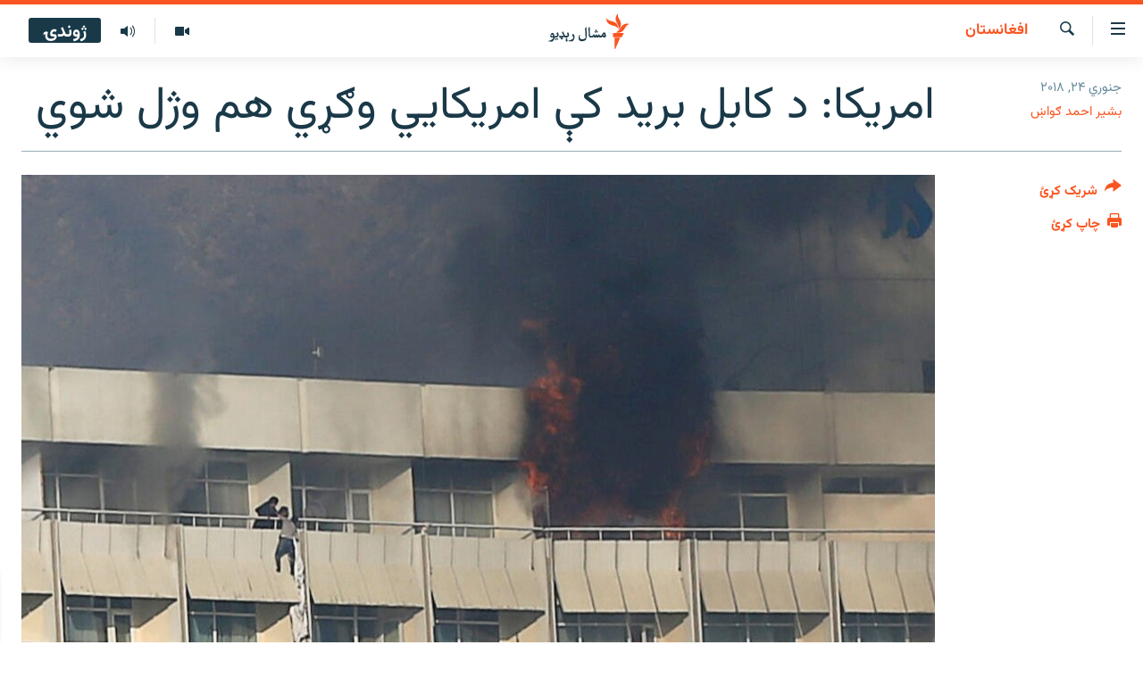

--- FILE ---
content_type: text/html; charset=utf-8
request_url: https://www.mashaalradio.com/a/28992408.html
body_size: 16800
content:

<!DOCTYPE html>
<html lang="ps" dir="rtl" class="no-js">
<head>
<link href="/Content/responsive/RFE/ur-PK/RFE-ur-PK.css?&amp;av=0.0.0.0&amp;cb=370" rel="stylesheet"/>
<script src="https://tags.mashaalradio.com/rferl-pangea/prod/utag.sync.js"></script> <script type='text/javascript' src='https://www.youtube.com/iframe_api' async></script>
<link rel="manifest" href="/manifest.json">
<script type="text/javascript">
//a general 'js' detection, must be on top level in <head>, due to CSS performance
document.documentElement.className = "js";
var cacheBuster = "370";
var appBaseUrl = "/";
var imgEnhancerBreakpoints = [0, 144, 256, 408, 650, 1023, 1597];
var isLoggingEnabled = false;
var isPreviewPage = false;
var isLivePreviewPage = false;
if (!isPreviewPage) {
window.RFE = window.RFE || {};
window.RFE.cacheEnabledByParam = window.location.href.indexOf('nocache=1') === -1;
const url = new URL(window.location.href);
const params = new URLSearchParams(url.search);
// Remove the 'nocache' parameter
params.delete('nocache');
// Update the URL without the 'nocache' parameter
url.search = params.toString();
window.history.replaceState(null, '', url.toString());
} else {
window.addEventListener('load', function() {
const links = window.document.links;
for (let i = 0; i < links.length; i++) {
links[i].href = '#';
links[i].target = '_self';
}
})
}
var pwaEnabled = false;
var swCacheDisabled;
</script>
<meta charset="utf-8" />
<title>امريکا: د کابل بريد کې امريکايي وګړي هم وژل شوي</title>
<meta name="description" content="د امريکې بهرنيوو چارو وزارت وايي په کابل کې د جنورۍ په شلمه د شپې ناوخته پر انټرکانټيننټل هوټل د طالبانو په بريد کې امريکايي وګړي هم وژل شوي دي." />
<meta name="keywords" content="افغانستان" />
<meta name="viewport" content="width=device-width, initial-scale=1.0" />
<meta http-equiv="X-UA-Compatible" content="IE=edge" />
<meta name="robots" content="max-image-preview:large"><meta property="fb:pages" content="283201628374188" />
<meta name="google-site-verification" content="C3pCXRA2wZEuhWSTlUZCyRINOLWqfeOhbQn1ph__Cg0" />
<link href="https://www.mashaalradio.com/a/28992408.html" rel="canonical" />
<meta name="apple-mobile-web-app-title" content="مشال راډیو" />
<meta name="apple-mobile-web-app-status-bar-style" content="black" />
<meta name="apple-itunes-app" content="app-id=475986784, app-argument=//28992408.rtl" />
<meta property="fb:admins" content="فېسبوک ای ډي شمېره" />
<meta content="امريکا: د کابل بريد کې امريکايي وګړي هم وژل شوي" property="og:title" />
<meta content="د امريکې بهرنيوو چارو وزارت وايي په کابل کې د جنورۍ په شلمه د شپې ناوخته پر انټرکانټيننټل هوټل د طالبانو په بريد کې امريکايي وګړي هم وژل شوي دي." property="og:description" />
<meta content="article" property="og:type" />
<meta content="https://www.mashaalradio.com/a/28992408.html" property="og:url" />
<meta content="مشال راډيو" property="og:site_name" />
<meta content="https://www.facebook.com/mashaalradio" property="article:publisher" />
<meta content="https://gdb.rferl.org/4bae006b-9c08-4ce1-802e-d0b6e9628430_cx0_cy9_cw0_w1200_h630.jpg" property="og:image" />
<meta content="1200" property="og:image:width" />
<meta content="630" property="og:image:height" />
<meta content="568280086670706" property="fb:app_id" />
<meta content="بشیر احمد ګواښ" name="Author" />
<meta content="summary_large_image" name="twitter:card" />
<meta content="@Mashaalradio" name="twitter:site" />
<meta content="https://gdb.rferl.org/4bae006b-9c08-4ce1-802e-d0b6e9628430_cx0_cy9_cw0_w1200_h630.jpg" name="twitter:image" />
<meta content="امريکا: د کابل بريد کې امريکايي وګړي هم وژل شوي" name="twitter:title" />
<meta content="د امريکې بهرنيوو چارو وزارت وايي په کابل کې د جنورۍ په شلمه د شپې ناوخته پر انټرکانټيننټل هوټل د طالبانو په بريد کې امريکايي وګړي هم وژل شوي دي." name="twitter:description" />
<link rel="amphtml" href="https://www.mashaalradio.com/amp/28992408.html" />
<script type="application/ld+json">{"articleSection":"افغانستان","isAccessibleForFree":true,"headline":"امريکا: د کابل بريد کې امريکايي وګړي هم وژل شوي","inLanguage":"ur-PK","keywords":"افغانستان","author":{"@type":"Person","url":"https://www.mashaalradio.com/author/بشیر-احمد-ګواښ/pjk_qy","description":"بشیر احمد ګواښ په پراګ کې د مشال راډیو خبریال دی چې د افغانستان او پاکستان پر سیاسي، امنیتي او ټولنیزو موضوعاتو راپورونه جوړوي. نوموړي د بیان ازادۍ په اړه د \u0022مشال انلاین\u0022 په ګډون یوشمېر اوونیزې خپرونې جوړې کړې دي. د مشال انلاین ټولې برخې دلته موندلای شئ. د ګواښ د اېکس (پخواني ټوېټر) پاڼه دا ده او پر فېسبوک یې هم تعقیبولای شئ.","image":{"@type":"ImageObject","url":"https://gdb.rferl.org/6d1466c0-7ae1-4e9f-b229-8b3f58a612ae.jpg"},"name":"بشیر احمد ګواښ"},"datePublished":"2018-01-23 19:19:00Z","dateModified":"2018-01-23 19:30:00Z","publisher":{"logo":{"width":512,"height":220,"@type":"ImageObject","url":"https://www.mashaalradio.com/Content/responsive/RFE/ur-PK/img/logo.png"},"@type":"NewsMediaOrganization","url":"https://www.mashaalradio.com","sameAs":["https://www.facebook.com/mashaalradio","https://twitter.com/Mashaalradio","https://www.youtube.com/user/mashaalradio","https://www.instagram.com/mashaalradio/"],"name":"مشال راډیو","alternateName":"مشال رېډیو\r\nمشال ریډیو"},"@context":"https://schema.org","@type":"NewsArticle","mainEntityOfPage":"https://www.mashaalradio.com/a/28992408.html","url":"https://www.mashaalradio.com/a/28992408.html","description":"د امريکې بهرنيوو چارو وزارت وايي په کابل کې د جنورۍ په شلمه د شپې ناوخته پر انټرکانټيننټل هوټل د طالبانو په بريد کې امريکايي وګړي هم وژل شوي دي.","image":{"width":1080,"height":608,"@type":"ImageObject","url":"https://gdb.rferl.org/4bae006b-9c08-4ce1-802e-d0b6e9628430_cx0_cy9_cw0_w1080_h608.jpg"},"name":"امريکا: د کابل بريد کې امريکايي وګړي هم وژل شوي"}</script>
<script src="/Scripts/responsive/infographics.b?v=dVbZ-Cza7s4UoO3BqYSZdbxQZVF4BOLP5EfYDs4kqEo1&amp;av=0.0.0.0&amp;cb=370"></script>
<script src="/Scripts/responsive/loader.b?v=Q26XNwrL6vJYKjqFQRDnx01Lk2pi1mRsuLEaVKMsvpA1&amp;av=0.0.0.0&amp;cb=370"></script>
<link rel="icon" type="image/svg+xml" href="/Content/responsive/RFE/img/webApp/favicon.svg" />
<link rel="alternate icon" href="/Content/responsive/RFE/img/webApp/favicon.ico" />
<link rel="mask-icon" color="#ea6903" href="/Content/responsive/RFE/img/webApp/favicon_safari.svg" />
<link rel="apple-touch-icon" sizes="152x152" href="/Content/responsive/RFE/img/webApp/ico-152x152.png" />
<link rel="apple-touch-icon" sizes="144x144" href="/Content/responsive/RFE/img/webApp/ico-144x144.png" />
<link rel="apple-touch-icon" sizes="114x114" href="/Content/responsive/RFE/img/webApp/ico-114x114.png" />
<link rel="apple-touch-icon" sizes="72x72" href="/Content/responsive/RFE/img/webApp/ico-72x72.png" />
<link rel="apple-touch-icon-precomposed" href="/Content/responsive/RFE/img/webApp/ico-57x57.png" />
<link rel="icon" sizes="192x192" href="/Content/responsive/RFE/img/webApp/ico-192x192.png" />
<link rel="icon" sizes="128x128" href="/Content/responsive/RFE/img/webApp/ico-128x128.png" />
<meta name="msapplication-TileColor" content="#ffffff" />
<meta name="msapplication-TileImage" content="/Content/responsive/RFE/img/webApp/ico-144x144.png" />
<link rel="preload" href="/Content/responsive/fonts/Vazirmatn-Regular.woff2" type="font/woff2" as="font" crossorigin="anonymous" />
<link rel="alternate" type="application/rss+xml" title="RFE/RL - Top Stories [RSS]" href="/api/" />
<link rel="sitemap" type="application/rss+xml" href="/sitemap.xml" />
</head>
<body class=" nav-no-loaded cc_theme pg-article print-lay-article js-category-to-nav nojs-images ">
<script type="text/javascript" >
var analyticsData = {url:"https://www.mashaalradio.com/a/28992408.html",property_id:"438",article_uid:"28992408",page_title:"امريکا: د کابل بريد کې امريکايي وګړي هم وژل شوي",page_type:"article",content_type:"article",subcontent_type:"article",last_modified:"2018-01-23 19:30:00Z",pub_datetime:"2018-01-23 19:19:00Z",pub_year:"2018",pub_month:"01",pub_day:"23",pub_hour:"19",pub_weekday:"Tuesday",section:"افغانستان",english_section:"afghanistan",byline:"بشیر احمد ګواښ",categories:"afghanistan",domain:"www.mashaalradio.com",language:"Pashto",language_service:"RFERL Radio Mashall",platform:"web",copied:"no",copied_article:"",copied_title:"",runs_js:"Yes",cms_release:"8.44.0.0.370",enviro_type:"prod",slug:"",entity:"RFE",short_language_service:"PAK",platform_short:"W",page_name:"امريکا: د کابل بريد کې امريکايي وګړي هم وژل شوي"};
</script>
<noscript><iframe src="https://www.googletagmanager.com/ns.html?id=GTM-WXZBPZ" height="0" width="0" style="display:none;visibility:hidden"></iframe></noscript><script type="text/javascript" data-cookiecategory="analytics">
var gtmEventObject = Object.assign({}, analyticsData, {event: 'page_meta_ready'});window.dataLayer = window.dataLayer || [];window.dataLayer.push(gtmEventObject);
if (top.location === self.location) { //if not inside of an IFrame
var renderGtm = "true";
if (renderGtm === "true") {
(function(w,d,s,l,i){w[l]=w[l]||[];w[l].push({'gtm.start':new Date().getTime(),event:'gtm.js'});var f=d.getElementsByTagName(s)[0],j=d.createElement(s),dl=l!='dataLayer'?'&l='+l:'';j.async=true;j.src='//www.googletagmanager.com/gtm.js?id='+i+dl;f.parentNode.insertBefore(j,f);})(window,document,'script','dataLayer','GTM-WXZBPZ');
}
}
</script>
<!--Analytics tag js version start-->
<script type="text/javascript" data-cookiecategory="analytics">
var utag_data = Object.assign({}, analyticsData, {});
if(typeof(TealiumTagFrom)==='function' && typeof(TealiumTagSearchKeyword)==='function') {
var utag_from=TealiumTagFrom();var utag_searchKeyword=TealiumTagSearchKeyword();
if(utag_searchKeyword!=null && utag_searchKeyword!=='' && utag_data["search_keyword"]==null) utag_data["search_keyword"]=utag_searchKeyword;if(utag_from!=null && utag_from!=='') utag_data["from"]=TealiumTagFrom();}
if(window.top!== window.self&&utag_data.page_type==="snippet"){utag_data.page_type = 'iframe';}
try{if(window.top!==window.self&&window.self.location.hostname===window.top.location.hostname){utag_data.platform = 'self-embed';utag_data.platform_short = 'se';}}catch(e){if(window.top!==window.self&&window.self.location.search.includes("platformType=self-embed")){utag_data.platform = 'cross-promo';utag_data.platform_short = 'cp';}}
(function(a,b,c,d){ a="https://tags.mashaalradio.com/rferl-pangea/prod/utag.js"; b=document;c="script";d=b.createElement(c);d.src=a;d.type="text/java"+c;d.async=true; a=b.getElementsByTagName(c)[0];a.parentNode.insertBefore(d,a); })();
</script>
<!--Analytics tag js version end-->
<!-- Analytics tag management NoScript -->
<noscript>
<img style="position: absolute; border: none;" src="https://ssc.mashaalradio.com/b/ss/bbgprod,bbgentityrferl/1/G.4--NS/1683031270?pageName=rfe%3apak%3aw%3aarticle%3a%d8%a7%d9%85%d8%b1%d9%8a%da%a9%d8%a7%3a%20%d8%af%20%da%a9%d8%a7%d8%a8%d9%84%20%d8%a8%d8%b1%d9%8a%d8%af%20%da%a9%db%90%20%d8%a7%d9%85%d8%b1%d9%8a%da%a9%d8%a7%d9%8a%d9%8a%20%d9%88%da%ab%da%93%d9%8a%20%d9%87%d9%85%20%d9%88%da%98%d9%84%20%d8%b4%d9%88%d9%8a&amp;c6=%d8%a7%d9%85%d8%b1%d9%8a%da%a9%d8%a7%3a%20%d8%af%20%da%a9%d8%a7%d8%a8%d9%84%20%d8%a8%d8%b1%d9%8a%d8%af%20%da%a9%db%90%20%d8%a7%d9%85%d8%b1%d9%8a%da%a9%d8%a7%d9%8a%d9%8a%20%d9%88%da%ab%da%93%d9%8a%20%d9%87%d9%85%20%d9%88%da%98%d9%84%20%d8%b4%d9%88%d9%8a&amp;v36=8.44.0.0.370&amp;v6=D=c6&amp;g=https%3a%2f%2fwww.mashaalradio.com%2fa%2f28992408.html&amp;c1=D=g&amp;v1=D=g&amp;events=event1,event52&amp;c16=rferl%20radio%20mashall&amp;v16=D=c16&amp;c5=afghanistan&amp;v5=D=c5&amp;ch=%d8%a7%d9%81%d8%ba%d8%a7%d9%86%d8%b3%d8%aa%d8%a7%d9%86&amp;c15=pashto&amp;v15=D=c15&amp;c4=article&amp;v4=D=c4&amp;c14=28992408&amp;v14=D=c14&amp;v20=no&amp;c17=web&amp;v17=D=c17&amp;mcorgid=518abc7455e462b97f000101%40adobeorg&amp;server=www.mashaalradio.com&amp;pageType=D=c4&amp;ns=bbg&amp;v29=D=server&amp;v25=rfe&amp;v30=438&amp;v105=D=User-Agent " alt="analytics" width="1" height="1" /></noscript>
<!-- End of Analytics tag management NoScript -->
<!--*** Accessibility links - For ScreenReaders only ***-->
<section>
<div class="sr-only">
<h2>د لاسرسي ځای</h2>
<ul>
<li><a href="#content" data-disable-smooth-scroll="1">عمومي پاڼې یا موضوع ته لاړ شئ</a></li>
<li><a href="#navigation" data-disable-smooth-scroll="1">عمومي یا کورپاڼې ته لاړ شئ</a></li>
<li><a href="#txtHeaderSearch" data-disable-smooth-scroll="1">لټون ته ورشئ</a></li>
</ul>
</div>
</section>
<div dir="rtl">
<div id="page">
<aside>
<div class="c-lightbox overlay-modal">
<div class="c-lightbox__intro">
<h2 class="c-lightbox__intro-title"></h2>
<button class="btn btn--rounded c-lightbox__btn c-lightbox__intro-next" title="بل">
<span class="ico ico--rounded ico-chevron-forward"></span>
<span class="sr-only">بل</span>
</button>
</div>
<div class="c-lightbox__nav">
<button class="btn btn--rounded c-lightbox__btn c-lightbox__btn--close" title="بندول">
<span class="ico ico--rounded ico-close"></span>
<span class="sr-only">بندول</span>
</button>
<button class="btn btn--rounded c-lightbox__btn c-lightbox__btn--prev" title="پخوانی">
<span class="ico ico--rounded ico-chevron-backward"></span>
<span class="sr-only">پخوانی</span>
</button>
<button class="btn btn--rounded c-lightbox__btn c-lightbox__btn--next" title="بل">
<span class="ico ico--rounded ico-chevron-forward"></span>
<span class="sr-only">بل</span>
</button>
</div>
<div class="c-lightbox__content-wrap">
<figure class="c-lightbox__content">
<span class="c-spinner c-spinner--lightbox">
<img src="/Content/responsive/img/player-spinner.png"
alt="تم شئ"
title="تم شئ" />
</span>
<div class="c-lightbox__img">
<div class="thumb">
<img src="" alt="" />
</div>
</div>
<figcaption>
<div class="c-lightbox__info c-lightbox__info--foot">
<span class="c-lightbox__counter"></span>
<span class="caption c-lightbox__caption"></span>
</div>
</figcaption>
</figure>
</div>
<div class="hidden">
<div class="content-advisory__box content-advisory__box--lightbox">
<span class="content-advisory__box-text">په دې انځور کې ځېنې هغه شیان ښودل شوي چې د ځېنو لپاره ښايي د خپګان یا غوسې وړ وګرځي.</span>
<button class="btn btn--transparent content-advisory__box-btn m-t-md" value="text" type="button">
<span class="btn__text">
د لیدو لپاره کلېک وکړئ
</span>
</button>
</div>
</div>
</div>
<div class="print-dialogue">
<div class="container">
<h3 class="print-dialogue__title section-head">د پرنټولو لارې</h3>
<div class="print-dialogue__opts">
<ul class="print-dialogue__opt-group">
<li class="form__group form__group--checkbox">
<input class="form__check " id="checkboxImages" name="checkboxImages" type="checkbox" checked="checked" />
<label for="checkboxImages" class="form__label m-t-md">انځورونه</label>
</li>
<li class="form__group form__group--checkbox">
<input class="form__check " id="checkboxMultimedia" name="checkboxMultimedia" type="checkbox" checked="checked" />
<label for="checkboxMultimedia" class="form__label m-t-md">انځور او ویډیو</label>
</li>
</ul>
<ul class="print-dialogue__opt-group">
<li class="form__group form__group--checkbox">
<input class="form__check " id="checkboxEmbedded" name="checkboxEmbedded" type="checkbox" checked="checked" />
<label for="checkboxEmbedded" class="form__label m-t-md">له بهره تړل شوی مطلب</label>
</li>
<li class="form__group form__group--checkbox">
<input class="form__check " id="checkboxComments" name="checkboxComments" type="checkbox" />
<label for="checkboxComments" class="form__label m-t-md">تبصرې</label>
</li>
</ul>
</div>
<div class="print-dialogue__buttons">
<button class="btn btn--secondary close-button" type="button" title="لغو کړئ">
<span class="btn__text ">لغو کړئ</span>
</button>
<button class="btn btn-cust-print m-l-sm" type="button" title="چاپ کړئ">
<span class="btn__text ">چاپ کړئ</span>
</button>
</div>
</div>
</div>
<div class="ctc-message pos-fix">
<div class="ctc-message__inner">دا لېنک کاپي شو</div>
</div>
</aside>
<div class="hdr-20 hdr-20--big">
<div class="hdr-20__inner">
<div class="hdr-20__max pos-rel">
<div class="hdr-20__side hdr-20__side--primary d-flex">
<label data-for="main-menu-ctrl" data-switcher-trigger="true" data-switch-target="main-menu-ctrl" class="burger hdr-trigger pos-rel trans-trigger" data-trans-evt="click" data-trans-id="menu">
<span class="ico ico-close hdr-trigger__ico hdr-trigger__ico--close burger__ico burger__ico--close"></span>
<span class="ico ico-menu hdr-trigger__ico hdr-trigger__ico--open burger__ico burger__ico--open"></span>
</label>
<div class="menu-pnl pos-fix trans-target" data-switch-target="main-menu-ctrl" data-trans-id="menu">
<div class="menu-pnl__inner">
<nav class="main-nav menu-pnl__item menu-pnl__item--first">
<ul class="main-nav__list accordeon" data-analytics-tales="false" data-promo-name="link" data-location-name="nav,secnav">
<li class="main-nav__item">
<a class="main-nav__item-name main-nav__item-name--link" href="https://www.mashaalradio.com/" title="کور" >کور</a>
</li>
<li class="main-nav__item">
<a class="main-nav__item-name main-nav__item-name--link" href="/خبرونه" title="لنډ خبرونه" data-item-name="news" >لنډ خبرونه</a>
</li>
<li class="main-nav__item">
<a class="main-nav__item-name main-nav__item-name--link" href="/pakhtunkhwa-tribal-districts" title="پښتونخوا او قبایل" data-item-name="pashtunkhwa" >پښتونخوا او قبایل</a>
</li>
<li class="main-nav__item">
<a class="main-nav__item-name main-nav__item-name--link" href="/بلوچستان" title="بلوچستان" data-item-name="balochistan" >بلوچستان</a>
</li>
<li class="main-nav__item">
<a class="main-nav__item-name main-nav__item-name--link" href="/pakistan-content" title="پاکستان" data-item-name="pakistan" >پاکستان</a>
</li>
<li class="main-nav__item">
<a class="main-nav__item-name main-nav__item-name--link" href="/afghanistan-content" title="افغانستان" data-item-name="afghanistan-reports" >افغانستان</a>
</li>
<li class="main-nav__item">
<a class="main-nav__item-name main-nav__item-name--link" href="/نړیوال_راپورونه" title="نړۍ" data-item-name="world" >نړۍ</a>
</li>
<li class="main-nav__item">
<a class="main-nav__item-name main-nav__item-name--link" href="/intreviews-analysis" title="ځانګړې مرکې، شننې" data-item-name="exclusive-interviews-blogs" >ځانګړې مرکې، شننې</a>
</li>
<li class="main-nav__item">
<a class="main-nav__item-name main-nav__item-name--link" href="/ویډیو" title="انځور او ویډیو" data-item-name="multimedia" >انځور او ویډیو</a>
</li>
<li class="main-nav__item">
<a class="main-nav__item-name main-nav__item-name--link" href="/weekly-programs" title="اوونیزې خپرونې" data-item-name="features" >اوونیزې خپرونې</a>
</li>
<li class="main-nav__item">
<a class="main-nav__item-name main-nav__item-name--link" href="/all-broadcast-programs" title="۱۴ ساعته راډیويي خپرونې" data-item-name="radio_programs" >۱۴ ساعته راډیويي خپرونې</a>
</li>
</ul>
</nav>
<div class="menu-pnl__item">
<a href="https://gandhara.rferl.org" class="menu-pnl__item-link" alt="Gandhara">Gandhara</a>
</div>
<div class="menu-pnl__item menu-pnl__item--social">
<h5 class="menu-pnl__sub-head">موږ وڅارئ</h5>
<a href="https://www.facebook.com/mashaalradio" title="فېسبوک کې مو خپل کړی" data-analytics-text="follow_on_facebook" class="btn btn--rounded btn--social-inverted menu-pnl__btn js-social-btn btn-facebook" target="_blank" rel="noopener">
<span class="ico ico-facebook-alt ico--rounded"></span>
</a>
<a href="https://twitter.com/Mashaalradio" title="په ټویټر کې راسره شی" data-analytics-text="follow_on_twitter" class="btn btn--rounded btn--social-inverted menu-pnl__btn js-social-btn btn-twitter" target="_blank" rel="noopener">
<span class="ico ico-twitter ico--rounded"></span>
</a>
<a href="https://www.youtube.com/user/mashaalradio" title="یوټیوب کې مو ولټوﺉ" data-analytics-text="follow_on_youtube" class="btn btn--rounded btn--social-inverted menu-pnl__btn js-social-btn btn-youtube" target="_blank" rel="noopener">
<span class="ico ico-youtube ico--rounded"></span>
</a>
<a href="https://www.instagram.com/mashaalradio/" title="موږ پر انسټاګرام تعقیب کړئ" data-analytics-text="follow_on_instagram" class="btn btn--rounded btn--social-inverted menu-pnl__btn js-social-btn btn-instagram" target="_blank" rel="noopener">
<span class="ico ico-instagram ico--rounded"></span>
</a>
</div>
<div class="menu-pnl__item">
<a href="/navigation/allsites" class="menu-pnl__item-link">
<span class="ico ico-languages "></span>
د ازادې اروپا راډیو ټولې ووبپاڼې
</a>
</div>
</div>
</div>
<label data-for="top-search-ctrl" data-switcher-trigger="true" data-switch-target="top-search-ctrl" class="top-srch-trigger hdr-trigger">
<span class="ico ico-close hdr-trigger__ico hdr-trigger__ico--close top-srch-trigger__ico top-srch-trigger__ico--close"></span>
<span class="ico ico-search hdr-trigger__ico hdr-trigger__ico--open top-srch-trigger__ico top-srch-trigger__ico--open"></span>
</label>
<div class="srch-top srch-top--in-header" data-switch-target="top-search-ctrl">
<div class="container">
<form action="/s" class="srch-top__form srch-top__form--in-header" id="form-topSearchHeader" method="get" role="search"><label for="txtHeaderSearch" class="sr-only">لټون</label>
<input type="text" id="txtHeaderSearch" name="k" placeholder="متن لټول" accesskey="s" value="" class="srch-top__input analyticstag-event" onkeydown="if (event.keyCode === 13) { FireAnalyticsTagEventOnSearch('search', $dom.get('#txtHeaderSearch')[0].value) }" />
<button title="لټون" type="submit" class="btn btn--top-srch analyticstag-event" onclick="FireAnalyticsTagEventOnSearch('search', $dom.get('#txtHeaderSearch')[0].value) ">
<span class="ico ico-search"></span>
</button></form>
</div>
</div>
<a href="/" class="main-logo-link">
<img src="/Content/responsive/RFE/ur-PK/img/logo-compact.svg" class="main-logo main-logo--comp" alt="د ووبپاڼې نښان">
<img src="/Content/responsive/RFE/ur-PK/img/logo.svg" class="main-logo main-logo--big" alt="د ووبپاڼې نښان">
</a>
</div>
<div class="hdr-20__side hdr-20__side--secondary d-flex">
<a href="/programs/radio" title="ټولې خپرونې" class="hdr-20__secondary-item" data-item-name="audio">
<span class="ico ico-audio hdr-20__secondary-icon"></span>
</a>
<a href="/ویډیو" title="انځور او ویډیو" class="hdr-20__secondary-item" data-item-name="video">
<span class="ico ico-video hdr-20__secondary-icon"></span>
</a>
<a href="/s" title="لټون" class="hdr-20__secondary-item hdr-20__secondary-item--search" data-item-name="search">
<span class="ico ico-search hdr-20__secondary-icon hdr-20__secondary-icon--search"></span>
</a>
<div class="hdr-20__secondary-item live-b-drop">
<div class="live-b-drop__off">
<a href="/live" class="live-b-drop__link" title="ژوندۍ" data-item-name="live">
<span class="badge badge--live-btn badge--live-btn-off">
ژوندۍ
</span>
</a>
</div>
<div class="live-b-drop__on hidden">
<label data-for="live-ctrl" data-switcher-trigger="true" data-switch-target="live-ctrl" class="live-b-drop__label pos-rel">
<span class="badge badge--live badge--live-btn">
ژوندۍ
</span>
<span class="ico ico-close live-b-drop__label-ico live-b-drop__label-ico--close"></span>
</label>
<div class="live-b-drop__panel" id="targetLivePanelDiv" data-switch-target="live-ctrl"></div>
</div>
</div>
<div class="srch-bottom">
<form action="/s" class="srch-bottom__form d-flex" id="form-bottomSearch" method="get" role="search"><label for="txtSearch" class="sr-only">لټون</label>
<input type="search" id="txtSearch" name="k" placeholder="متن لټول" accesskey="s" value="" class="srch-bottom__input analyticstag-event" onkeydown="if (event.keyCode === 13) { FireAnalyticsTagEventOnSearch('search', $dom.get('#txtSearch')[0].value) }" />
<button title="لټون" type="submit" class="btn btn--bottom-srch analyticstag-event" onclick="FireAnalyticsTagEventOnSearch('search', $dom.get('#txtSearch')[0].value) ">
<span class="ico ico-search"></span>
</button></form>
</div>
</div>
<img src="/Content/responsive/RFE/ur-PK/img/logo-print.gif" class="logo-print" alt="د ووبپاڼې نښان">
<img src="/Content/responsive/RFE/ur-PK/img/logo-print_color.png" class="logo-print logo-print--color" alt="د ووبپاڼې نښان">
</div>
</div>
</div>
<script>
if (document.body.className.indexOf('pg-home') > -1) {
var nav2In = document.querySelector('.hdr-20__inner');
var nav2Sec = document.querySelector('.hdr-20__side--secondary');
var secStyle = window.getComputedStyle(nav2Sec);
if (nav2In && window.pageYOffset < 150 && secStyle['position'] !== 'fixed') {
nav2In.classList.add('hdr-20__inner--big')
}
}
</script>
<div class="c-hlights c-hlights--breaking c-hlights--no-item" data-hlight-display="mobile,desktop">
<div class="c-hlights__wrap container p-0">
<div class="c-hlights__nav">
<a role="button" href="#" title="پخوانی">
<span class="ico ico-chevron-backward m-0"></span>
<span class="sr-only">پخوانی</span>
</a>
<a role="button" href="#" title="بل">
<span class="ico ico-chevron-forward m-0"></span>
<span class="sr-only">بل</span>
</a>
</div>
<span class="c-hlights__label">
<span class="">تازه خبر</span>
<span class="switcher-trigger">
<label data-for="more-less-1" data-switcher-trigger="true" class="switcher-trigger__label switcher-trigger__label--more p-b-0" title="نور وګوره">
<span class="ico ico-chevron-down"></span>
</label>
<label data-for="more-less-1" data-switcher-trigger="true" class="switcher-trigger__label switcher-trigger__label--less p-b-0" title="کم وښیاست">
<span class="ico ico-chevron-up"></span>
</label>
</span>
</span>
<ul class="c-hlights__items switcher-target" data-switch-target="more-less-1">
</ul>
</div>
</div> <div id="content">
<main class="container">
<div class="hdr-container">
<div class="row">
<div class="col-category col-xs-12 col-md-2 pull-left"> <div class="category js-category">
<a class="" href="/%D8%A7%D9%81%D8%BA%D8%A7%D9%86%D8%B3%D8%AA%D8%A7%D9%86">افغانستان</a> </div>
</div><div class="col-title col-xs-12 col-md-10 pull-right"> <h1 class="title pg-title">
امريکا: د کابل بريد کې امريکايي وګړي هم وژل شوي
</h1>
</div><div class="col-publishing-details col-xs-12 col-sm-12 col-md-2 pull-left"> <div class="publishing-details ">
<div class="published">
<span class="date" >
<time pubdate="pubdate" datetime="2018-01-24T00:19:00+05:00">
جنوري ۲۴, ۲۰۱۸
</time>
</span>
</div>
<div class="links">
<ul class="links__list links__list--column">
<li class="links__item">
<a class="links__item-link" href="/author/بشیر-احمد-ګواښ/pjk_qy" title="بشیر احمد ګواښ">بشیر احمد ګواښ</a>
</li>
</ul>
</div>
</div>
</div><div class="col-lg-12 separator"> <div class="separator">
<hr class="title-line" />
</div>
</div><div class="col-multimedia col-xs-12 col-md-10 pull-right"> <div class="cover-media">
<figure class="media-image js-media-expand">
<div class="img-wrap">
<div class="thumb thumb16_9">
<img src="https://gdb.rferl.org/4bae006b-9c08-4ce1-802e-d0b6e9628430_cx0_cy9_cw0_w250_r1_s.jpg" alt="ځينو خلکو د هوټل له خونو ځانونه وغورځول" />
</div>
</div>
<figcaption>
<span class="caption">ځينو خلکو د هوټل له خونو ځانونه وغورځول</span>
</figcaption>
</figure>
</div>
</div><div class="col-xs-12 col-md-2 pull-left article-share pos-rel"> <div class="share--box">
<div class="sticky-share-container" style="display:none">
<div class="container">
<a href="https://www.mashaalradio.com" id="logo-sticky-share">&nbsp;</a>
<div class="pg-title pg-title--sticky-share">
امريکا: د کابل بريد کې امريکايي وګړي هم وژل شوي
</div>
<div class="sticked-nav-actions">
<!--This part is for sticky navigation display-->
<p class="buttons link-content-sharing p-0 ">
<button class="btn btn--link btn-content-sharing p-t-0 " id="btnContentSharing" value="text" role="Button" type="" title="د شریکولو نورې لارې">
<span class="ico ico-share ico--l"></span>
<span class="btn__text ">
شریک کړئ
</span>
</button>
</p>
<aside class="content-sharing js-content-sharing js-content-sharing--apply-sticky content-sharing--sticky"
role="complementary"
data-share-url="https://www.mashaalradio.com/a/28992408.html" data-share-title="امريکا: د کابل بريد کې امريکايي وګړي هم وژل شوي" data-share-text="د امريکې بهرنيوو چارو وزارت وايي په کابل کې د جنورۍ په شلمه د شپې ناوخته پر انټرکانټيننټل هوټل د طالبانو په بريد کې امريکايي وګړي هم وژل شوي دي.">
<div class="content-sharing__popover">
<h6 class="content-sharing__title">شریک کړئ</h6>
<button href="#close" id="btnCloseSharing" class="btn btn--text-like content-sharing__close-btn">
<span class="ico ico-close ico--l"></span>
</button>
<ul class="content-sharing__list">
<li class="content-sharing__item">
<div class="ctc ">
<input type="text" class="ctc__input" readonly="readonly">
<a href="" js-href="https://www.mashaalradio.com/a/28992408.html" class="content-sharing__link ctc__button">
<span class="ico ico-copy-link ico--rounded ico--s"></span>
<span class="content-sharing__link-text">لېنک کاپي کړئ</span>
</a>
</div>
</li>
<li class="content-sharing__item">
<a href="https://facebook.com/sharer.php?u=https%3a%2f%2fwww.mashaalradio.com%2fa%2f28992408.html"
data-analytics-text="share_on_facebook"
title="Facebook" target="_blank"
class="content-sharing__link js-social-btn">
<span class="ico ico-facebook ico--rounded ico--s"></span>
<span class="content-sharing__link-text">Facebook</span>
</a>
</li>
<li class="content-sharing__item">
<a href="https://twitter.com/share?url=https%3a%2f%2fwww.mashaalradio.com%2fa%2f28992408.html&amp;text=%d8%a7%d9%85%d8%b1%d9%8a%da%a9%d8%a7%3a+%d8%af+%da%a9%d8%a7%d8%a8%d9%84+%d8%a8%d8%b1%d9%8a%d8%af+%da%a9%db%90+%d8%a7%d9%85%d8%b1%d9%8a%da%a9%d8%a7%d9%8a%d9%8a+%d9%88%da%ab%da%93%d9%8a+%d9%87%d9%85+%d9%88%da%98%d9%84+%d8%b4%d9%88%d9%8a"
data-analytics-text="share_on_twitter"
title="X (Twitter)" target="_blank"
class="content-sharing__link js-social-btn">
<span class="ico ico-twitter ico--rounded ico--s"></span>
<span class="content-sharing__link-text">X (Twitter)</span>
</a>
</li>
<li class="content-sharing__item visible-xs-inline-block visible-sm-inline-block">
<a href="whatsapp://send?text=https%3a%2f%2fwww.mashaalradio.com%2fa%2f28992408.html"
data-analytics-text="share_on_whatsapp"
title="WhatsApp" target="_blank"
class="content-sharing__link js-social-btn">
<span class="ico ico-whatsapp ico--rounded ico--s"></span>
<span class="content-sharing__link-text">WhatsApp</span>
</a>
</li>
<li class="content-sharing__item visible-md-inline-block visible-lg-inline-block">
<a href="https://web.whatsapp.com/send?text=https%3a%2f%2fwww.mashaalradio.com%2fa%2f28992408.html"
data-analytics-text="share_on_whatsapp_desktop"
title="WhatsApp" target="_blank"
class="content-sharing__link js-social-btn">
<span class="ico ico-whatsapp ico--rounded ico--s"></span>
<span class="content-sharing__link-text">WhatsApp</span>
</a>
</li>
<li class="content-sharing__item">
<a href="mailto:?body=https%3a%2f%2fwww.mashaalradio.com%2fa%2f28992408.html&amp;subject=امريکا: د کابل بريد کې امريکايي وګړي هم وژل شوي"
title="Email"
class="content-sharing__link ">
<span class="ico ico-email ico--rounded ico--s"></span>
<span class="content-sharing__link-text">Email</span>
</a>
</li>
</ul>
</div>
</aside>
</div>
</div>
</div>
<div class="links">
<p class="buttons link-content-sharing p-0 ">
<button class="btn btn--link btn-content-sharing p-t-0 " id="btnContentSharing" value="text" role="Button" type="" title="د شریکولو نورې لارې">
<span class="ico ico-share ico--l"></span>
<span class="btn__text ">
شریک کړئ
</span>
</button>
</p>
<aside class="content-sharing js-content-sharing " role="complementary"
data-share-url="https://www.mashaalradio.com/a/28992408.html" data-share-title="امريکا: د کابل بريد کې امريکايي وګړي هم وژل شوي" data-share-text="د امريکې بهرنيوو چارو وزارت وايي په کابل کې د جنورۍ په شلمه د شپې ناوخته پر انټرکانټيننټل هوټل د طالبانو په بريد کې امريکايي وګړي هم وژل شوي دي.">
<div class="content-sharing__popover">
<h6 class="content-sharing__title">شریک کړئ</h6>
<button href="#close" id="btnCloseSharing" class="btn btn--text-like content-sharing__close-btn">
<span class="ico ico-close ico--l"></span>
</button>
<ul class="content-sharing__list">
<li class="content-sharing__item">
<div class="ctc ">
<input type="text" class="ctc__input" readonly="readonly">
<a href="" js-href="https://www.mashaalradio.com/a/28992408.html" class="content-sharing__link ctc__button">
<span class="ico ico-copy-link ico--rounded ico--l"></span>
<span class="content-sharing__link-text">لېنک کاپي کړئ</span>
</a>
</div>
</li>
<li class="content-sharing__item">
<a href="https://facebook.com/sharer.php?u=https%3a%2f%2fwww.mashaalradio.com%2fa%2f28992408.html"
data-analytics-text="share_on_facebook"
title="Facebook" target="_blank"
class="content-sharing__link js-social-btn">
<span class="ico ico-facebook ico--rounded ico--l"></span>
<span class="content-sharing__link-text">Facebook</span>
</a>
</li>
<li class="content-sharing__item">
<a href="https://twitter.com/share?url=https%3a%2f%2fwww.mashaalradio.com%2fa%2f28992408.html&amp;text=%d8%a7%d9%85%d8%b1%d9%8a%da%a9%d8%a7%3a+%d8%af+%da%a9%d8%a7%d8%a8%d9%84+%d8%a8%d8%b1%d9%8a%d8%af+%da%a9%db%90+%d8%a7%d9%85%d8%b1%d9%8a%da%a9%d8%a7%d9%8a%d9%8a+%d9%88%da%ab%da%93%d9%8a+%d9%87%d9%85+%d9%88%da%98%d9%84+%d8%b4%d9%88%d9%8a"
data-analytics-text="share_on_twitter"
title="X (Twitter)" target="_blank"
class="content-sharing__link js-social-btn">
<span class="ico ico-twitter ico--rounded ico--l"></span>
<span class="content-sharing__link-text">X (Twitter)</span>
</a>
</li>
<li class="content-sharing__item visible-xs-inline-block visible-sm-inline-block">
<a href="whatsapp://send?text=https%3a%2f%2fwww.mashaalradio.com%2fa%2f28992408.html"
data-analytics-text="share_on_whatsapp"
title="WhatsApp" target="_blank"
class="content-sharing__link js-social-btn">
<span class="ico ico-whatsapp ico--rounded ico--l"></span>
<span class="content-sharing__link-text">WhatsApp</span>
</a>
</li>
<li class="content-sharing__item visible-md-inline-block visible-lg-inline-block">
<a href="https://web.whatsapp.com/send?text=https%3a%2f%2fwww.mashaalradio.com%2fa%2f28992408.html"
data-analytics-text="share_on_whatsapp_desktop"
title="WhatsApp" target="_blank"
class="content-sharing__link js-social-btn">
<span class="ico ico-whatsapp ico--rounded ico--l"></span>
<span class="content-sharing__link-text">WhatsApp</span>
</a>
</li>
<li class="content-sharing__item">
<a href="mailto:?body=https%3a%2f%2fwww.mashaalradio.com%2fa%2f28992408.html&amp;subject=امريکا: د کابل بريد کې امريکايي وګړي هم وژل شوي"
title="Email"
class="content-sharing__link ">
<span class="ico ico-email ico--rounded ico--l"></span>
<span class="content-sharing__link-text">Email</span>
</a>
</li>
</ul>
</div>
</aside>
<p class="link-print visible-md visible-lg buttons p-0">
<button class="btn btn--link btn-print p-t-0" onclick="if (typeof FireAnalyticsTagEvent === 'function') {FireAnalyticsTagEvent({ on_page_event: 'print_story' });}return false" title="کنټرول پي">
<span class="ico ico-print"></span>
<span class="btn__text">چاپ کړئ</span>
</button>
</p>
</div>
</div>
</div>
</div>
</div>
<div class="body-container">
<div class="row">
<div class="col-xs-12 col-sm-12 col-md-10 col-lg-10 pull-right">
<div class="row">
<div class="col-xs-12 col-sm-12 col-md-8 col-lg-8 pull-left bottom-offset content-offset">
<div class="intro intro--bold" >
<p >د امريکې بهرنيوو چارو وزارت وايي په کابل کې د جنورۍ په شلمه د شپې ناوخته پر انټرکانټيننټل هوټل د طالبانو په بريد کې امريکايي وګړي هم وژل شوي دي.</p>
</div>
<div id="article-content" class="content-floated-wrap fb-quotable">
<div class="wsw">
<p>د مشال راډيو د خبر مرکزي څانګې په خپل يو راپور کې د امريکې بهرنيوو چارو وزارت د يو چارواکي له خولې چې نوم یې نه دی اخيستی، ويلي د وژل شوو کورنيوو سره غمرازي کوي او زخميانو ته ژر صحت غواړي.</p>
<p>دې وزارت د وژل شوو امريکانو شمېره نه ده واضحه کړې. د افغانستان د کورنيوو چارو وزير وېس برمک پرون ازادۍ راډېرو سره په يوه ځانګړې مرکه کې ويلي چې په دې حمله کې ټول خوا او شا ۱۴ بهرنيان وژل شوي دي چې <a class="wsw__a" href="https://www.mashaalradio.com/a/28991372.html" target="_blank">د ځينو مړو پېژندګلوي لا هم نه ده شوې. </a></p><div class="wsw__embed wsw__embed--small wsw__embed--pull-right">
<figure class="media-image js-media-expand">
<div class="img-wrap">
<div class="thumb">
<img alt="وېس برمک" src="https://gdb.rferl.org/6C22DD95-349D-4FF1-9B37-4E84E7227529_cx7_cy0_cw80_w250_r1_s.jpg" />
</div>
</div>
<figcaption>
<span class="caption">وېس برمک</span>
</figcaption>
</figure>
</div>
<p>نوموړي زېاته کړې چې په دې اړه هڅې روانې دي. ((اوسمهال څېړنې دوام لري. موږ د بهرنيانو مړي عدلي طب ته لېږلي دي. هلته به معلومېږي چې څوک د کوم ملک دی. تر پېژندګلوۍ وروسته به دا مړي د اړونده سفارتونو له لارې د هغوی هېواد ته لېږل کېږي.))</p>
<p><strong>دا هم ولولئ - </strong>امريکا:<strong> </strong><a class="wsw__a" href="https://www.mashaalradio.com/a/28991542.html" target="_blank">پاکستان دې کابل بريد کې ککړ کسان ونيسي. </a></p>
<p>افغانستان او تاجکستان لپاره د اوکراين سفير، ويکټر نيکيت يوک ويلي چې وژل شوو بهرنيانو کې ۷ اوکراينيان وو. د قزاقستان بهرنيوو چارو وزارت ويلي چې د دوی يو وګړی هم دې حمله کې وژل شوی دی. دوی ټولو د کام ايير په نوم ايرلاین سره کار کاوه. د افغانستان کورنيوو چارو وزارت يو وياند، نصرت رحيمي پرون خبريالانو ته وويل چې په بهرنيوو وژل شوو وګړو کې يو د يونان هم وو.</p>
<div class="content-floated col-xs-12 col-sm-5"><blockquote><div class="c-blockquote c-blockquote--has-quote">
<div class="c-blockquote__content">د برمک په خبره دې بريد کې اته افغانان هم وژل شوي چې د ټولو مړو شوو شمېر ۲۲ تنو ته رسوي خو ځينو رسنيوو ليکلي چې دوژل شوو شمېر له دېرشو اوښتی دی.</div>
</div></blockquote></div>
<p>د دې بريد زمه واري افغان طالبانو منلې وه. په ځينو رپورټونو کې د حمله کوونکو شمېر پنځه او په ځينو کې شپږ ښودل شوی دی. د عيني شاهدانو ترمخه دغه وسله وال په هوټل کې کوټه په کوټه ګرځېدل او خلک يې وژل.</p>
<p>افغان چارواکو ويلي د دې هوټل امنيت لپاره ګمارل شوې امنيتي کمپنۍ يا شرکت ټول ساتونکي نيول شوي او د افغانستان استخباراتي ادارې يا اين، ډي، ايس ته د تحقيقاتو لپاره لېږل شوي دي.</p><div class="wsw__embed">
<div class="media-pholder media-pholder--video media-pholder--embed">
<div class="c-sticky-container" data-poster="https://gdb.rferl.org/b4545282-21c1-4808-a5d4-c94352f835c4_tv_w250_r1.jpg">
<div class="c-sticky-element" data-sp_api="pangea-video" data-persistent data-persistent-browse-out >
<div class="c-mmp c-mmp--enabled c-mmp--loading c-mmp--video c-mmp--embed c-mmp--has-poster c-sticky-element__swipe-el"
data-player_id="" data-title="په کابل کې پر انټرکانټینینټل هوټل بريد" data-hide-title="False"
data-breakpoint_s="320" data-breakpoint_m="640" data-breakpoint_l="992"
data-hlsjs-src="/Scripts/responsive/hls.b"
data-bypass-dash-for-vod="true"
data-bypass-dash-for-live-video="true"
data-bypass-dash-for-live-audio="true"
id="player28987583">
<div class="c-mmp__poster js-poster c-mmp__poster--video">
<img src="https://gdb.rferl.org/b4545282-21c1-4808-a5d4-c94352f835c4_tv_w250_r1.jpg" alt="په کابل کې پر انټرکانټینینټل هوټل بريد" title="په کابل کې پر انټرکانټینینټل هوټل بريد" class="c-mmp__poster-image-h" />
</div>
<a class="c-mmp__fallback-link" href="https://rfe-video-ns.akamaized.net/pangeavideo/2018/01/b/b4/b4545282-21c1-4808-a5d4-c94352f835c4.mp4">
<span class="c-mmp__fallback-link-icon">
<span class="ico ico-play"></span>
</span>
</a>
<div class="c-spinner">
<img src="/Content/responsive/img/player-spinner.png" alt="تم شئ" title="تم شئ" />
</div>
<span class="c-mmp__big_play_btn js-btn-play-big">
<span class="ico ico-play"></span>
</span>
<div class="c-mmp__player">
<video src="https://rfe-video-ns.akamaized.net/pangeavideo/2018/01/b/b4/b4545282-21c1-4808-a5d4-c94352f835c4.mp4" data-fallbacksrc="https://rfe-video-ns.akamaized.net/pangeavideo/2018/01/b/b4/b4545282-21c1-4808-a5d4-c94352f835c4.mp4" data-fallbacktype="video/mp4" data-type="video/mp4" data-info="Auto" data-sources="[{&quot;AmpSrc&quot;:&quot;https://rfe-video-ns.akamaized.net/pangeavideo/2018/01/b/b4/b4545282-21c1-4808-a5d4-c94352f835c4_mobile.mp4&quot;,&quot;Src&quot;:&quot;https://rfe-video-ns.akamaized.net/pangeavideo/2018/01/b/b4/b4545282-21c1-4808-a5d4-c94352f835c4_mobile.mp4&quot;,&quot;Type&quot;:&quot;video/mp4&quot;,&quot;DataInfo&quot;:&quot;270p&quot;,&quot;Url&quot;:null,&quot;BlockAutoTo&quot;:null,&quot;BlockAutoFrom&quot;:null},{&quot;AmpSrc&quot;:&quot;https://rfe-video-ns.akamaized.net/pangeavideo/2018/01/b/b4/b4545282-21c1-4808-a5d4-c94352f835c4.mp4&quot;,&quot;Src&quot;:&quot;https://rfe-video-ns.akamaized.net/pangeavideo/2018/01/b/b4/b4545282-21c1-4808-a5d4-c94352f835c4.mp4&quot;,&quot;Type&quot;:&quot;video/mp4&quot;,&quot;DataInfo&quot;:&quot;360p&quot;,&quot;Url&quot;:null,&quot;BlockAutoTo&quot;:null,&quot;BlockAutoFrom&quot;:null}]" data-pub_datetime="2018-01-21 07:51:00Z" data-lt-on-play="0" data-lt-url="" webkit-playsinline="webkit-playsinline" playsinline="playsinline" style="width:100%; height:100%" title="په کابل کې پر انټرکانټینینټل هوټل بريد" data-aspect-ratio="640/360" data-sdkadaptive="true" data-sdkamp="false" data-sdktitle="په کابل کې پر انټرکانټینینټل هوټل بريد" data-sdkvideo="html5" data-sdkid="28987583" data-sdktype="Video ondemand">
</video>
</div>
<div class="c-mmp__overlay c-mmp__overlay--title c-mmp__overlay--partial c-mmp__overlay--disabled c-mmp__overlay--slide-from-top js-c-mmp__title-overlay">
<span class="c-mmp__overlay-actions c-mmp__overlay-actions-top js-overlay-actions">
<span class="c-mmp__overlay-actions-link c-mmp__overlay-actions-link--embed js-btn-embed-overlay" title="نښلول">
<span class="c-mmp__overlay-actions-link-ico ico ico-embed-code"></span>
<span class="c-mmp__overlay-actions-link-text">نښلول</span>
</span>
<span class="c-mmp__overlay-actions-link c-mmp__overlay-actions-link--share js-btn-sharing-overlay" title="شریک کړئ">
<span class="c-mmp__overlay-actions-link-ico ico ico-share"></span>
<span class="c-mmp__overlay-actions-link-text">شریک کړئ</span>
</span>
<span class="c-mmp__overlay-actions-link c-mmp__overlay-actions-link--close-sticky c-sticky-element__close-el" title="وتړئ">
<span class="c-mmp__overlay-actions-link-ico ico ico-close"></span>
</span>
</span>
<div class="c-mmp__overlay-title js-overlay-title">
<h5 class="c-mmp__overlay-media-title">
<a class="js-media-title-link" href="/a/28987583.html" target="_blank" rel="noopener" title="په کابل کې پر انټرکانټینینټل هوټل بريد">په کابل کې پر انټرکانټینینټل هوټل بريد</a>
</h5>
<div class="c-mmp__overlay-site-title">
<small>په لاس د <a href="https://www.mashaalradio.com" target="_blank" rel="noopener" title="مشال راډیو">مشال راډیو</a></small>
</div>
</div>
</div>
<div class="c-mmp__overlay c-mmp__overlay--sharing c-mmp__overlay--disabled c-mmp__overlay--slide-from-bottom js-c-mmp__sharing-overlay">
<span class="c-mmp__overlay-actions">
<span class="c-mmp__overlay-actions-link c-mmp__overlay-actions-link--embed js-btn-embed-overlay" title="نښلول">
<span class="c-mmp__overlay-actions-link-ico ico ico-embed-code"></span>
<span class="c-mmp__overlay-actions-link-text">نښلول</span>
</span>
<span class="c-mmp__overlay-actions-link c-mmp__overlay-actions-link--share js-btn-sharing-overlay" title="شریک کړئ">
<span class="c-mmp__overlay-actions-link-ico ico ico-share"></span>
<span class="c-mmp__overlay-actions-link-text">شریک کړئ</span>
</span>
<span class="c-mmp__overlay-actions-link c-mmp__overlay-actions-link--close js-btn-close-overlay" title="وتړئ">
<span class="c-mmp__overlay-actions-link-ico ico ico-close"></span>
</span>
</span>
<div class="c-mmp__overlay-tabs">
<div class="c-mmp__overlay-tab c-mmp__overlay-tab--disabled c-mmp__overlay-tab--slide-backward js-tab-embed-overlay" data-trigger="js-btn-embed-overlay" data-embed-source="//www.mashaalradio.com/embed/player/0/28987583.html?type=video" role="form">
<div class="c-mmp__overlay-body c-mmp__overlay-body--centered-vertical">
<div class="column">
<div class="c-mmp__status-msg ta-c js-message-embed-code-copied" role="tooltip">
کوډ کاپي شوی دی.
</div>
<div class="c-mmp__form-group ta-c">
<input type="text" name="embed_code" class="c-mmp__input-text js-embed-code" dir="ltr" value="" readonly />
<span class="c-mmp__input-btn js-btn-copy-embed-code" title="کلېپبورډ ته یې ورنقل یا کاپي کړئ"><span class="ico ico-content-copy"></span></span>
</div>
<hr class="c-mmp__separator-line" />
<div class="c-mmp__form-group ta-c">
<label class="c-mmp__form-inline-element">
<span class="c-mmp__form-inline-element-text" title="پلنوالی">پلنوالی</span>
<input type="text" title="پلنوالی" value="640" data-default="640" dir="ltr" name="embed_width" class="ta-c c-mmp__input-text c-mmp__input-text--xs js-video-embed-width" aria-live="assertive" />
<span class="c-mmp__input-suffix">px</span>
</label>
<label class="c-mmp__form-inline-element">
<span class="c-mmp__form-inline-element-text" title="لوړوالی">لوړوالی</span>
<input type="text" title="لوړوالی" value="360" data-default="360" dir="ltr" name="embed_height" class="ta-c c-mmp__input-text c-mmp__input-text--xs js-video-embed-height" aria-live="assertive" />
<span class="c-mmp__input-suffix">px</span>
</label>
</div>
</div>
</div>
</div>
<div class="c-mmp__overlay-tab c-mmp__overlay-tab--disabled c-mmp__overlay-tab--slide-forward js-tab-sharing-overlay" data-trigger="js-btn-sharing-overlay" role="form">
<div class="c-mmp__overlay-body c-mmp__overlay-body--centered-vertical">
<div class="column">
<div class="not-apply-to-sticky audio-fl-bwd">
<aside class="player-content-share share share--mmp" role="complementary"
data-share-url="https://www.mashaalradio.com/a/28987583.html" data-share-title="په کابل کې پر انټرکانټینینټل هوټل بريد" data-share-text="">
<ul class="share__list">
<li class="share__item">
<a href="https://facebook.com/sharer.php?u=https%3a%2f%2fwww.mashaalradio.com%2fa%2f28987583.html"
data-analytics-text="share_on_facebook"
title="Facebook" target="_blank"
class="btn bg-transparent js-social-btn">
<span class="ico ico-facebook fs_xl "></span>
</a>
</li>
<li class="share__item">
<a href="https://twitter.com/share?url=https%3a%2f%2fwww.mashaalradio.com%2fa%2f28987583.html&amp;text=%d9%be%d9%87+%da%a9%d8%a7%d8%a8%d9%84+%da%a9%db%90+%d9%be%d8%b1+%d8%a7%d9%86%d9%bc%d8%b1%da%a9%d8%a7%d9%86%d9%bc%db%8c%d9%86%db%8c%d9%86%d9%bc%d9%84+%d9%87%d9%88%d9%bc%d9%84+%d8%a8%d8%b1%d9%8a%d8%af"
data-analytics-text="share_on_twitter"
title="X (Twitter)" target="_blank"
class="btn bg-transparent js-social-btn">
<span class="ico ico-twitter fs_xl "></span>
</a>
</li>
<li class="share__item">
<a href="/a/28987583.html" title="دا شریک کړئ" class="btn bg-transparent" target="_blank" rel="noopener">
<span class="ico ico-ellipsis fs_xl "></span>
</a>
</li>
</ul>
</aside>
</div>
<hr class="c-mmp__separator-line audio-fl-bwd xs-hidden s-hidden" />
<div class="c-mmp__status-msg ta-c js-message-share-url-copied" role="tooltip">
دا پته کلېپبورډ ته کاپي شوه
</div>
<div class="c-mmp__form-group ta-c audio-fl-bwd xs-hidden s-hidden">
<input type="text" name="share_url" class="c-mmp__input-text js-share-url" value="https://www.mashaalradio.com/a/28987583.html" dir="ltr" readonly />
<span class="c-mmp__input-btn js-btn-copy-share-url" title="کلېپبورډ ته یې ورنقل یا کاپي کړئ"><span class="ico ico-content-copy"></span></span>
</div>
</div>
</div>
</div>
</div>
</div>
<div class="c-mmp__overlay c-mmp__overlay--settings c-mmp__overlay--disabled c-mmp__overlay--slide-from-bottom js-c-mmp__settings-overlay">
<span class="c-mmp__overlay-actions">
<span class="c-mmp__overlay-actions-link c-mmp__overlay-actions-link--close js-btn-close-overlay" title="وتړئ">
<span class="c-mmp__overlay-actions-link-ico ico ico-close"></span>
</span>
</span>
<div class="c-mmp__overlay-body c-mmp__overlay-body--centered-vertical">
<div class="column column--scrolling js-sources"></div>
</div>
</div>
<div class="c-mmp__overlay c-mmp__overlay--disabled js-c-mmp__disabled-overlay">
<div class="c-mmp__overlay-body c-mmp__overlay-body--centered-vertical">
<div class="column">
<p class="ta-c"><span class="ico ico-clock"></span>هېڅ میډیايي سرچینه اوس نشته</p>
</div>
</div>
</div>
<div class="c-mmp__cpanel-container js-cpanel-container">
<div class="c-mmp__cpanel c-mmp__cpanel--hidden">
<div class="c-mmp__cpanel-playback-controls">
<span class="c-mmp__cpanel-btn c-mmp__cpanel-btn--play js-btn-play" title="چالان کړئ">
<span class="ico ico-play m-0"></span>
</span>
<span class="c-mmp__cpanel-btn c-mmp__cpanel-btn--pause js-btn-pause" title="ودروئ">
<span class="ico ico-pause m-0"></span>
</span>
</div>
<div class="c-mmp__cpanel-progress-controls">
<span class="c-mmp__cpanel-progress-controls-current-time js-current-time" dir="ltr">0:00</span>
<span class="c-mmp__cpanel-progress-controls-duration js-duration" dir="ltr">
0:01:23
</span>
<span class="c-mmp__indicator c-mmp__indicator--horizontal" dir="ltr">
<span class="c-mmp__indicator-lines js-progressbar">
<span class="c-mmp__indicator-line c-mmp__indicator-line--range js-playback-range" style="width:100%"></span>
<span class="c-mmp__indicator-line c-mmp__indicator-line--buffered js-playback-buffered" style="width:0%"></span>
<span class="c-mmp__indicator-line c-mmp__indicator-line--tracked js-playback-tracked" style="width:0%"></span>
<span class="c-mmp__indicator-line c-mmp__indicator-line--played js-playback-played" style="width:0%"></span>
<span class="c-mmp__indicator-line c-mmp__indicator-line--live js-playback-live"><span class="strip"></span></span>
<span class="c-mmp__indicator-btn ta-c js-progressbar-btn">
<button class="c-mmp__indicator-btn-pointer" type="button"></button>
</span>
<span class="c-mmp__badge c-mmp__badge--tracked-time c-mmp__badge--hidden js-progressbar-indicator-badge" dir="ltr" style="left:0%">
<span class="c-mmp__badge-text js-progressbar-indicator-badge-text">0:00</span>
</span>
</span>
</span>
</div>
<div class="c-mmp__cpanel-additional-controls">
<span class="c-mmp__cpanel-additional-controls-volume js-volume-controls">
<span class="c-mmp__cpanel-btn c-mmp__cpanel-btn--volume js-btn-volume" title="د اواز کچ">
<span class="ico ico-volume-unmuted m-0"></span>
</span>
<span class="c-mmp__indicator c-mmp__indicator--vertical js-volume-panel" dir="ltr">
<span class="c-mmp__indicator-lines js-volumebar">
<span class="c-mmp__indicator-line c-mmp__indicator-line--range js-volume-range" style="height:100%"></span>
<span class="c-mmp__indicator-line c-mmp__indicator-line--volume js-volume-level" style="height:0%"></span>
<span class="c-mmp__indicator-slider">
<span class="c-mmp__indicator-btn ta-c c-mmp__indicator-btn--hidden js-volumebar-btn">
<button class="c-mmp__indicator-btn-pointer" type="button"></button>
</span>
</span>
</span>
</span>
</span>
<div class="c-mmp__cpanel-additional-controls-settings js-settings-controls">
<span class="c-mmp__cpanel-btn c-mmp__cpanel-btn--settings-overlay js-btn-settings-overlay" title="د سرچینې سوېچ">
<span class="ico ico-settings m-0"></span>
</span>
<span class="c-mmp__cpanel-btn c-mmp__cpanel-btn--settings-expand js-btn-settings-expand" title="د سرچینې سوېچ">
<span class="ico ico-settings m-0"></span>
</span>
<div class="c-mmp__expander c-mmp__expander--sources js-c-mmp__expander--sources">
<div class="c-mmp__expander-content js-sources"></div>
</div>
</div>
<a href="/embed/player/Article/28987583.html?type=video&amp;FullScreenMode=True" target="_blank" rel="noopener" class="c-mmp__cpanel-btn c-mmp__cpanel-btn--fullscreen js-btn-fullscreen" title="بشپړه پرده">
<span class="ico ico-fullscreen m-0"></span>
</a>
</div>
</div>
</div>
</div>
</div>
</div>
<div class="media-download">
<div class="simple-menu">
<span class="handler">
<span class="ico ico-download"></span>
<span class="label">د ډاېرېکټ لېنک</span>
<span class="ico ico-chevron-down"></span>
</span>
<div class="inner">
<ul class="subitems">
<li class="subitem">
<a href="https://rfe-video-ns.akamaized.net/pangeavideo/2018/01/b/b4/b4545282-21c1-4808-a5d4-c94352f835c4_mobile.mp4?download=1" title="270p | 4.0MB" class="handler"
onclick="FireAnalyticsTagEventOnDownload(this, 'video', 28987583, 'په کابل کې پر انټرکانټینینټل هوټل بريد', null, '', '2018', '01', '21')">
270p | 4.0MB
</a>
</li>
<li class="subitem">
<a href="https://rfe-video-ns.akamaized.net/pangeavideo/2018/01/b/b4/b4545282-21c1-4808-a5d4-c94352f835c4.mp4?download=1" title="360p | 6.5MB" class="handler"
onclick="FireAnalyticsTagEventOnDownload(this, 'video', 28987583, 'په کابل کې پر انټرکانټینینټل هوټل بريد', null, '', '2018', '01', '21')">
360p | 6.5MB
</a>
</li>
</ul>
</div>
</div>
</div>
</div>
</div>
<p />
</div>
<ul>
<li>
<div class="c-author c-author--hlight">
<div class="media-block">
<a href="/author/بشیر-احمد-ګواښ/pjk_qy" class="img-wrap img-wrap--xs img-wrap--float img-wrap--t-spac">
<div class="thumb thumb1_1 rounded">
<noscript class="nojs-img">
<img src="https://gdb.rferl.org/6d1466c0-7ae1-4e9f-b229-8b3f58a612ae_cx0_cy13_cw100_w100_r5.jpg" alt="انځور سایز" class="avatar" />
</noscript>
<img alt="انځور سایز" class="avatar" data-src="https://gdb.rferl.org/6d1466c0-7ae1-4e9f-b229-8b3f58a612ae_cx0_cy13_cw100_w66_r5.jpg" src="" />
</div>
</a>
<div class="c-author__content">
<h4 class="media-block__title media-block__title--author">
<a href="/author/بشیر-احمد-ګواښ/pjk_qy">بشیر احمد ګواښ</a>
</h4>
<div class="wsw c-author__wsw">
<p>بشیر احمد ګواښ په پراګ کې د مشال راډیو خبریال دی چې د افغانستان او پاکستان پر سیاسي، امنیتي او ټولنیزو موضوعاتو راپورونه جوړوي. نوموړي د بیان ازادۍ په اړه د &quot;مشال انلاین&quot; په ګډون یوشمېر اوونیزې خپرونې جوړې کړې دي. د مشال انلاین ټولې برخې <a href="https://www.mashaalradio.com/%D9%85%D8%B4%D8%A7%D9%84-%D8%A7%D9%86-%D9%84%D8%A7%DB%8C%D9%86/episodes" target="_blank">دلته موندلای</a> شئ. د ګواښ د <a href="https://twitter.com/bashirgwakh" target="_self">اېکس (پخواني ټوېټر) پاڼه دا ده</a> او پر&nbsp;<a href="https://www.facebook.com/bashirgwakh" target="_self">فېسبوک یې هم تعقیبولای</a> شئ.&nbsp;</p>
</div>
<div class="c-author__btns m-t-md">
<a class="btn btn-facebook btn--social" href="https://facebook.com/bashirgwakh" title="خوښ کړئ">
<span class="ico ico-facebook"></span>
<span class="btn__text">خوښ کړئ</span>
</a>
<a class="btn btn-twitter btn--social" href="https://twitter.com/bashirgwakh" title="تعقیب کړئ">
<span class="ico ico-twitter"></span>
<span class="btn__text">تعقیب کړئ</span>
</a>
<a class="btn btn-rss btn--social" href="/api/apjk_qyl-vomx-tpe__-_q_" title="ځان سره یې ثبت کړئ">
<span class="ico ico-rss"></span>
<span class="btn__text">ځان سره یې ثبت کړئ</span>
</a>
</div>
</div>
</div>
</div>
</li>
</ul>
</div>
</div>
<div class="col-xs-12 col-sm-12 col-md-4 col-lg-4 pull-left design-top-offset"> <div class="region">
<div class="media-block-wrap" id="wrowblock-7849_21" data-area-id=R1_1>
<h2 class="section-head">
انځورونه، ویډیوګانې </h2>
<div class="media-block">
<div class="media-pholder media-pholder--video ">
<div class="c-sticky-container" data-poster="https://gdb.rferl.org/4ffedc47-6f62-42fe-ffe4-08de3bed1b26_tv_w250_r1.jpg">
<div class="c-sticky-element" data-sp_api="pangea-video" data-persistent data-persistent-browse-out >
<div class="c-mmp c-mmp--enabled c-mmp--loading c-mmp--video c-mmp--standard c-mmp--has-poster c-sticky-element__swipe-el"
data-player_id="" data-title="په خوست کې د پاکستان په مبینه ډرون برید کې د ویجاړ شوي کور مالک ته نوی کور وسپارل شو" data-hide-title="False"
data-breakpoint_s="320" data-breakpoint_m="640" data-breakpoint_l="992"
data-hlsjs-src="/Scripts/responsive/hls.b"
data-bypass-dash-for-vod="true"
data-bypass-dash-for-live-video="true"
data-bypass-dash-for-live-audio="true"
id="player33638387">
<div class="c-mmp__poster js-poster c-mmp__poster--video">
<img src="https://gdb.rferl.org/4ffedc47-6f62-42fe-ffe4-08de3bed1b26_tv_w250_r1.jpg" alt="په خوست کې د پاکستان په مبینه ډرون برید کې د ویجاړ شوي کور مالک ته نوی کور وسپارل شو" title="په خوست کې د پاکستان په مبینه ډرون برید کې د ویجاړ شوي کور مالک ته نوی کور وسپارل شو" class="c-mmp__poster-image-h" />
</div>
<a class="c-mmp__fallback-link" href="https://rfe-video-ns.akamaized.net/pangeavideo/2026/01/4/4f/4ffedc47-6f62-42fe-ffe4-08de3bed1b26_240p.mp4">
<span class="c-mmp__fallback-link-icon">
<span class="ico ico-play"></span>
</span>
</a>
<div class="c-spinner">
<img src="/Content/responsive/img/player-spinner.png" alt="تم شئ" title="تم شئ" />
</div>
<span class="c-mmp__big_play_btn js-btn-play-big">
<span class="ico ico-play"></span>
</span>
<div class="c-mmp__player">
<video src="https://rfe-video-hls-ns.akamaized.net/pangeavideo/2026/01/4/4f/4ffedc47-6f62-42fe-ffe4-08de3bed1b26_master.m3u8" data-fallbacksrc="https://rfe-video-ns.akamaized.net/pangeavideo/2026/01/4/4f/4ffedc47-6f62-42fe-ffe4-08de3bed1b26.mp4" data-fallbacktype="video/mp4" data-type="application/x-mpegURL" data-info="Auto" data-sources="[{&quot;AmpSrc&quot;:&quot;https://rfe-video-ns.akamaized.net/pangeavideo/2026/01/4/4f/4ffedc47-6f62-42fe-ffe4-08de3bed1b26_240p.mp4&quot;,&quot;Src&quot;:&quot;https://rfe-video-ns.akamaized.net/pangeavideo/2026/01/4/4f/4ffedc47-6f62-42fe-ffe4-08de3bed1b26_240p.mp4&quot;,&quot;Type&quot;:&quot;video/mp4&quot;,&quot;DataInfo&quot;:&quot;240p&quot;,&quot;Url&quot;:null,&quot;BlockAutoTo&quot;:null,&quot;BlockAutoFrom&quot;:null},{&quot;AmpSrc&quot;:&quot;https://rfe-video-ns.akamaized.net/pangeavideo/2026/01/4/4f/4ffedc47-6f62-42fe-ffe4-08de3bed1b26.mp4&quot;,&quot;Src&quot;:&quot;https://rfe-video-ns.akamaized.net/pangeavideo/2026/01/4/4f/4ffedc47-6f62-42fe-ffe4-08de3bed1b26.mp4&quot;,&quot;Type&quot;:&quot;video/mp4&quot;,&quot;DataInfo&quot;:&quot;360p&quot;,&quot;Url&quot;:null,&quot;BlockAutoTo&quot;:null,&quot;BlockAutoFrom&quot;:null},{&quot;AmpSrc&quot;:&quot;https://rfe-video-ns.akamaized.net/pangeavideo/2026/01/4/4f/4ffedc47-6f62-42fe-ffe4-08de3bed1b26_480p.mp4&quot;,&quot;Src&quot;:&quot;https://rfe-video-ns.akamaized.net/pangeavideo/2026/01/4/4f/4ffedc47-6f62-42fe-ffe4-08de3bed1b26_480p.mp4&quot;,&quot;Type&quot;:&quot;video/mp4&quot;,&quot;DataInfo&quot;:&quot;480p&quot;,&quot;Url&quot;:null,&quot;BlockAutoTo&quot;:null,&quot;BlockAutoFrom&quot;:null},{&quot;AmpSrc&quot;:&quot;https://rfe-video-ns.akamaized.net/pangeavideo/2026/01/4/4f/4ffedc47-6f62-42fe-ffe4-08de3bed1b26_720p.mp4&quot;,&quot;Src&quot;:&quot;https://rfe-video-ns.akamaized.net/pangeavideo/2026/01/4/4f/4ffedc47-6f62-42fe-ffe4-08de3bed1b26_720p.mp4&quot;,&quot;Type&quot;:&quot;video/mp4&quot;,&quot;DataInfo&quot;:&quot;720p&quot;,&quot;Url&quot;:null,&quot;BlockAutoTo&quot;:null,&quot;BlockAutoFrom&quot;:null},{&quot;AmpSrc&quot;:&quot;https://rfe-video-ns.akamaized.net/pangeavideo/2026/01/4/4f/4ffedc47-6f62-42fe-ffe4-08de3bed1b26_1080p.mp4&quot;,&quot;Src&quot;:&quot;https://rfe-video-ns.akamaized.net/pangeavideo/2026/01/4/4f/4ffedc47-6f62-42fe-ffe4-08de3bed1b26_1080p.mp4&quot;,&quot;Type&quot;:&quot;video/mp4&quot;,&quot;DataInfo&quot;:&quot;1080p&quot;,&quot;Url&quot;:null,&quot;BlockAutoTo&quot;:null,&quot;BlockAutoFrom&quot;:null}]" data-pub_datetime="2026-01-02 09:10:18Z" data-lt-on-play="0" data-lt-url="" webkit-playsinline="webkit-playsinline" playsinline="playsinline" style="width:100%; height:100%" title="په خوست کې د پاکستان په مبینه ډرون برید کې د ویجاړ شوي کور مالک ته نوی کور وسپارل شو" data-aspect-ratio="640/360" data-sdkadaptive="true" data-sdkamp="false" data-sdktitle="په خوست کې د پاکستان په مبینه ډرون برید کې د ویجاړ شوي کور مالک ته نوی کور وسپارل شو" data-sdkvideo="html5" data-sdkid="33638387" data-sdktype="Video ondemand">
</video>
</div>
<div class="c-mmp__overlay c-mmp__overlay--title c-mmp__overlay--partial c-mmp__overlay--disabled c-mmp__overlay--slide-from-top js-c-mmp__title-overlay">
<span class="c-mmp__overlay-actions c-mmp__overlay-actions-top js-overlay-actions">
<span class="c-mmp__overlay-actions-link c-mmp__overlay-actions-link--embed js-btn-embed-overlay" title="نښلول">
<span class="c-mmp__overlay-actions-link-ico ico ico-embed-code"></span>
<span class="c-mmp__overlay-actions-link-text">نښلول</span>
</span>
<span class="c-mmp__overlay-actions-link c-mmp__overlay-actions-link--share js-btn-sharing-overlay" title="شریک کړئ">
<span class="c-mmp__overlay-actions-link-ico ico ico-share"></span>
<span class="c-mmp__overlay-actions-link-text">شریک کړئ</span>
</span>
<span class="c-mmp__overlay-actions-link c-mmp__overlay-actions-link--close-sticky c-sticky-element__close-el" title="وتړئ">
<span class="c-mmp__overlay-actions-link-ico ico ico-close"></span>
</span>
</span>
<div class="c-mmp__overlay-title js-overlay-title">
<h5 class="c-mmp__overlay-media-title">
<a class="js-media-title-link" href="/a/33638387.html" target="_blank" rel="noopener" title="په خوست کې د پاکستان په مبینه ډرون برید کې د ویجاړ شوي کور مالک ته نوی کور وسپارل شو">په خوست کې د پاکستان په مبینه ډرون برید کې د ویجاړ شوي کور مالک ته نوی کور وسپارل شو</a>
</h5>
</div>
</div>
<div class="c-mmp__overlay c-mmp__overlay--sharing c-mmp__overlay--disabled c-mmp__overlay--slide-from-bottom js-c-mmp__sharing-overlay">
<span class="c-mmp__overlay-actions">
<span class="c-mmp__overlay-actions-link c-mmp__overlay-actions-link--embed js-btn-embed-overlay" title="نښلول">
<span class="c-mmp__overlay-actions-link-ico ico ico-embed-code"></span>
<span class="c-mmp__overlay-actions-link-text">نښلول</span>
</span>
<span class="c-mmp__overlay-actions-link c-mmp__overlay-actions-link--share js-btn-sharing-overlay" title="شریک کړئ">
<span class="c-mmp__overlay-actions-link-ico ico ico-share"></span>
<span class="c-mmp__overlay-actions-link-text">شریک کړئ</span>
</span>
<span class="c-mmp__overlay-actions-link c-mmp__overlay-actions-link--close js-btn-close-overlay" title="وتړئ">
<span class="c-mmp__overlay-actions-link-ico ico ico-close"></span>
</span>
</span>
<div class="c-mmp__overlay-tabs">
<div class="c-mmp__overlay-tab c-mmp__overlay-tab--disabled c-mmp__overlay-tab--slide-backward js-tab-embed-overlay" data-trigger="js-btn-embed-overlay" data-embed-source="//www.mashaalradio.com/embed/player/0/33638387.html?type=video" role="form">
<div class="c-mmp__overlay-body c-mmp__overlay-body--centered-vertical">
<div class="column">
<div class="c-mmp__status-msg ta-c js-message-embed-code-copied" role="tooltip">
کوډ کاپي شوی دی.
</div>
<div class="c-mmp__form-group ta-c">
<input type="text" name="embed_code" class="c-mmp__input-text js-embed-code" dir="ltr" value="" readonly />
<span class="c-mmp__input-btn js-btn-copy-embed-code" title="کلېپبورډ ته یې ورنقل یا کاپي کړئ"><span class="ico ico-content-copy"></span></span>
</div>
<hr class="c-mmp__separator-line" />
<div class="c-mmp__form-group ta-c">
<label class="c-mmp__form-inline-element">
<span class="c-mmp__form-inline-element-text" title="پلنوالی">پلنوالی</span>
<input type="text" title="پلنوالی" value="640" data-default="640" dir="ltr" name="embed_width" class="ta-c c-mmp__input-text c-mmp__input-text--xs js-video-embed-width" aria-live="assertive" />
<span class="c-mmp__input-suffix">px</span>
</label>
<label class="c-mmp__form-inline-element">
<span class="c-mmp__form-inline-element-text" title="لوړوالی">لوړوالی</span>
<input type="text" title="لوړوالی" value="360" data-default="360" dir="ltr" name="embed_height" class="ta-c c-mmp__input-text c-mmp__input-text--xs js-video-embed-height" aria-live="assertive" />
<span class="c-mmp__input-suffix">px</span>
</label>
</div>
</div>
</div>
</div>
<div class="c-mmp__overlay-tab c-mmp__overlay-tab--disabled c-mmp__overlay-tab--slide-forward js-tab-sharing-overlay" data-trigger="js-btn-sharing-overlay" role="form">
<div class="c-mmp__overlay-body c-mmp__overlay-body--centered-vertical">
<div class="column">
<div class="not-apply-to-sticky audio-fl-bwd">
<aside class="player-content-share share share--mmp" role="complementary"
data-share-url="https://www.mashaalradio.com/a/33638387.html" data-share-title="په خوست کې د پاکستان په مبینه ډرون برید کې د ویجاړ شوي کور مالک ته نوی کور وسپارل شو" data-share-text="">
<ul class="share__list">
<li class="share__item">
<a href="https://facebook.com/sharer.php?u=https%3a%2f%2fwww.mashaalradio.com%2fa%2f33638387.html"
data-analytics-text="share_on_facebook"
title="Facebook" target="_blank"
class="btn bg-transparent js-social-btn">
<span class="ico ico-facebook fs_xl "></span>
</a>
</li>
<li class="share__item">
<a href="https://twitter.com/share?url=https%3a%2f%2fwww.mashaalradio.com%2fa%2f33638387.html&amp;text=%d9%be%d9%87+%d8%ae%d9%88%d8%b3%d8%aa+%da%a9%db%90+%d8%af+%d9%be%d8%a7%da%a9%d8%b3%d8%aa%d8%a7%d9%86+%d9%be%d9%87+%d9%85%d8%a8%db%8c%d9%86%d9%87+%da%89%d8%b1%d9%88%d9%86+%d8%a8%d8%b1%db%8c%d8%af+%da%a9%db%90+%d8%af+%d9%88%db%8c%d8%ac%d8%a7%da%93+%d8%b4%d9%88%d9%8a+%da%a9%d9%88%d8%b1+%d9%85%d8%a7%d9%84%da%a9+%d8%aa%d9%87+%d9%86%d9%88%db%8c+%da%a9%d9%88%d8%b1+%d9%88%d8%b3%d9%be%d8%a7%d8%b1%d9%84+%d8%b4%d9%88"
data-analytics-text="share_on_twitter"
title="X (Twitter)" target="_blank"
class="btn bg-transparent js-social-btn">
<span class="ico ico-twitter fs_xl "></span>
</a>
</li>
<li class="share__item">
<a href="/a/33638387.html" title="دا شریک کړئ" class="btn bg-transparent" target="_blank" rel="noopener">
<span class="ico ico-ellipsis fs_xl "></span>
</a>
</li>
</ul>
</aside>
</div>
<hr class="c-mmp__separator-line audio-fl-bwd xs-hidden s-hidden" />
<div class="c-mmp__status-msg ta-c js-message-share-url-copied" role="tooltip">
دا پته کلېپبورډ ته کاپي شوه
</div>
<div class="c-mmp__form-group ta-c audio-fl-bwd xs-hidden s-hidden">
<input type="text" name="share_url" class="c-mmp__input-text js-share-url" value="https://www.mashaalradio.com/a/33638387.html" dir="ltr" readonly />
<span class="c-mmp__input-btn js-btn-copy-share-url" title="کلېپبورډ ته یې ورنقل یا کاپي کړئ"><span class="ico ico-content-copy"></span></span>
</div>
</div>
</div>
</div>
</div>
</div>
<div class="c-mmp__overlay c-mmp__overlay--settings c-mmp__overlay--disabled c-mmp__overlay--slide-from-bottom js-c-mmp__settings-overlay">
<span class="c-mmp__overlay-actions">
<span class="c-mmp__overlay-actions-link c-mmp__overlay-actions-link--close js-btn-close-overlay" title="وتړئ">
<span class="c-mmp__overlay-actions-link-ico ico ico-close"></span>
</span>
</span>
<div class="c-mmp__overlay-body c-mmp__overlay-body--centered-vertical">
<div class="column column--scrolling js-sources"></div>
</div>
</div>
<div class="c-mmp__overlay c-mmp__overlay--disabled js-c-mmp__disabled-overlay">
<div class="c-mmp__overlay-body c-mmp__overlay-body--centered-vertical">
<div class="column">
<p class="ta-c"><span class="ico ico-clock"></span>هېڅ میډیايي سرچینه اوس نشته</p>
</div>
</div>
</div>
<div class="c-mmp__cpanel-container js-cpanel-container">
<div class="c-mmp__cpanel c-mmp__cpanel--hidden">
<div class="c-mmp__cpanel-playback-controls">
<span class="c-mmp__cpanel-btn c-mmp__cpanel-btn--play js-btn-play" title="چالان کړئ">
<span class="ico ico-play m-0"></span>
</span>
<span class="c-mmp__cpanel-btn c-mmp__cpanel-btn--pause js-btn-pause" title="ودروئ">
<span class="ico ico-pause m-0"></span>
</span>
</div>
<div class="c-mmp__cpanel-progress-controls">
<span class="c-mmp__cpanel-progress-controls-current-time js-current-time" dir="ltr">0:00</span>
<span class="c-mmp__cpanel-progress-controls-duration js-duration" dir="ltr">
0:02:17
</span>
<span class="c-mmp__indicator c-mmp__indicator--horizontal" dir="ltr">
<span class="c-mmp__indicator-lines js-progressbar">
<span class="c-mmp__indicator-line c-mmp__indicator-line--range js-playback-range" style="width:100%"></span>
<span class="c-mmp__indicator-line c-mmp__indicator-line--buffered js-playback-buffered" style="width:0%"></span>
<span class="c-mmp__indicator-line c-mmp__indicator-line--tracked js-playback-tracked" style="width:0%"></span>
<span class="c-mmp__indicator-line c-mmp__indicator-line--played js-playback-played" style="width:0%"></span>
<span class="c-mmp__indicator-line c-mmp__indicator-line--live js-playback-live"><span class="strip"></span></span>
<span class="c-mmp__indicator-btn ta-c js-progressbar-btn">
<button class="c-mmp__indicator-btn-pointer" type="button"></button>
</span>
<span class="c-mmp__badge c-mmp__badge--tracked-time c-mmp__badge--hidden js-progressbar-indicator-badge" dir="ltr" style="left:0%">
<span class="c-mmp__badge-text js-progressbar-indicator-badge-text">0:00</span>
</span>
</span>
</span>
</div>
<div class="c-mmp__cpanel-additional-controls">
<span class="c-mmp__cpanel-additional-controls-volume js-volume-controls">
<span class="c-mmp__cpanel-btn c-mmp__cpanel-btn--volume js-btn-volume" title="د اواز کچ">
<span class="ico ico-volume-unmuted m-0"></span>
</span>
<span class="c-mmp__indicator c-mmp__indicator--vertical js-volume-panel" dir="ltr">
<span class="c-mmp__indicator-lines js-volumebar">
<span class="c-mmp__indicator-line c-mmp__indicator-line--range js-volume-range" style="height:100%"></span>
<span class="c-mmp__indicator-line c-mmp__indicator-line--volume js-volume-level" style="height:0%"></span>
<span class="c-mmp__indicator-slider">
<span class="c-mmp__indicator-btn ta-c c-mmp__indicator-btn--hidden js-volumebar-btn">
<button class="c-mmp__indicator-btn-pointer" type="button"></button>
</span>
</span>
</span>
</span>
</span>
<div class="c-mmp__cpanel-additional-controls-settings js-settings-controls">
<span class="c-mmp__cpanel-btn c-mmp__cpanel-btn--settings-overlay js-btn-settings-overlay" title="د سرچینې سوېچ">
<span class="ico ico-settings m-0"></span>
</span>
<span class="c-mmp__cpanel-btn c-mmp__cpanel-btn--settings-expand js-btn-settings-expand" title="د سرچینې سوېچ">
<span class="ico ico-settings m-0"></span>
</span>
<div class="c-mmp__expander c-mmp__expander--sources js-c-mmp__expander--sources">
<div class="c-mmp__expander-content js-sources"></div>
</div>
</div>
<a href="/embed/player/Article/33638387.html?type=video&amp;FullScreenMode=True" target="_blank" rel="noopener" class="c-mmp__cpanel-btn c-mmp__cpanel-btn--fullscreen js-btn-fullscreen" title="بشپړه پرده">
<span class="ico ico-fullscreen m-0"></span>
</a>
</div>
</div>
</div>
</div>
</div>
</div>
</div>
<div class="media-block__content">
<a href="/a/33638387.html" >
<h4 class="media-block__title media-block__title--size-2">
په خوست کې د پاکستان په مبینه ډرون برید کې د ویجاړ شوي کور مالک ته نوی کور وسپارل شو </h4>
</a>
</div>
</div><a class="link-more" href="/ویډیو">نورې ویډیوګانې وګورئ</a>
</div>
<div class="media-block-wrap" id="wrowblock-7850_21" data-area-id=R2_1>
<h2 class="section-head">
<a href="/z/3522"><span class="ico ico-chevron-forward pull-right flip"></span>نور له پښتونخوا او قبایلو</a> </h2>
<div class="row">
<ul>
<li class="col-xs-12 col-sm-12 col-md-12 col-lg-12 mb-grid">
<div class="media-block ">
<a href="/a/33638438.html" class="img-wrap img-wrap--t-spac img-wrap--size-2" title="د شمالي وزيرستان ولس د ناامنۍ پرضد احتجاج کړی دی ">
<div class="thumb thumb16_9">
<noscript class="nojs-img">
<img src="https://gdb.rferl.org/71653305-8f9a-4c52-e7bd-08de3c642a37_cx0_cy13_cw0_w160_r1.jpg" alt="مفتي بیت الله د امن پاڅون په نامه احتجاجي غونډې غوښتنې وړاندې کوي." />
</noscript>
<img data-src="https://gdb.rferl.org/71653305-8f9a-4c52-e7bd-08de3c642a37_cx0_cy13_cw0_w100_r1.jpg" src="" alt="مفتي بیت الله د امن پاڅون په نامه احتجاجي غونډې غوښتنې وړاندې کوي." class=""/>
</div>
</a>
<div class="media-block__content">
<a href="/a/33638438.html">
<h4 class="media-block__title media-block__title--size-2" title="د شمالي وزيرستان ولس د ناامنۍ پرضد احتجاج کړی دی ">
د شمالي وزيرستان ولس د ناامنۍ پرضد احتجاج کړی دی
</h4>
</a>
</div>
</div>
</li>
<li class="col-xs-12 col-sm-12 col-md-12 col-lg-12 mb-grid">
<div class="media-block ">
<a href="/a/33638409.html" class="img-wrap img-wrap--t-spac img-wrap--size-2" title="د خیبر پښتونخوا په کواټ کې د تېلو او ګېسو نوې زیرمې موندل شوې دي ">
<div class="thumb thumb16_9">
<noscript class="nojs-img">
<img src="https://gdb.rferl.org/E74DDA85-CFCA-4EB1-965A-1C57F481943B_w160_r1.jpg" alt="پاکستان له کلونو راهیسې د انرژۍ له کمي سر ټکوي. (انځور: ارشیف)" />
</noscript>
<img data-src="https://gdb.rferl.org/E74DDA85-CFCA-4EB1-965A-1C57F481943B_w100_r1.jpg" src="" alt="پاکستان له کلونو راهیسې د انرژۍ له کمي سر ټکوي. (انځور: ارشیف)" class=""/>
</div>
</a>
<div class="media-block__content">
<a href="/a/33638409.html">
<h4 class="media-block__title media-block__title--size-2" title="د خیبر پښتونخوا په کواټ کې د تېلو او ګېسو نوې زیرمې موندل شوې دي ">
د خیبر پښتونخوا په کواټ کې د تېلو او ګېسو نوې زیرمې موندل شوې دي
</h4>
</a>
</div>
</div>
</li>
<li class="col-xs-12 col-sm-12 col-md-12 col-lg-12 mb-grid">
<div class="media-block ">
<a href="/a/33636333.html" class="img-wrap img-wrap--t-spac img-wrap--size-2" title="ملي جمهوري غورځنګ وايي د يو غړي پر کور یې له پوځي کاپټر ډرون برید شوی چې يوه ښځه یې وژلې">
<div class="thumb thumb16_9">
<noscript class="nojs-img">
<img src="https://gdb.rferl.org/051f0000-0aff-0242-aeb6-08da18648343_cx0_cy10_cw0_w160_r1.jpg" alt="په شمالي وزیرستان کې يو پوځي د پېرې په حال کې - انځور له ارشيفه " />
</noscript>
<img data-src="https://gdb.rferl.org/051f0000-0aff-0242-aeb6-08da18648343_cx0_cy10_cw0_w100_r1.jpg" src="" alt="په شمالي وزیرستان کې يو پوځي د پېرې په حال کې - انځور له ارشيفه " class=""/>
</div>
</a>
<div class="media-block__content">
<a href="/a/33636333.html">
<h4 class="media-block__title media-block__title--size-2" title="ملي جمهوري غورځنګ وايي د يو غړي پر کور یې له پوځي کاپټر ډرون برید شوی چې يوه ښځه یې وژلې">
ملي جمهوري غورځنګ وايي د يو غړي پر کور یې له پوځي کاپټر ډرون برید شوی چې يوه ښځه یې وژلې
</h4>
</a>
</div>
</div>
</li>
<li class="col-xs-12 col-sm-12 col-md-12 col-lg-12 mb-grid">
<div class="media-block ">
<a href="/a/33635452.html" class="img-wrap img-wrap--t-spac img-wrap--size-2" title="د منځنۍ کورمې مسوزو د پوځي عملیاتو لپاره له کډو کولو انکار کړی دی ">
<div class="thumb thumb16_9">
<noscript class="nojs-img">
<img src="https://gdb.rferl.org/01000000-0aff-0242-df6a-08db829e53a9_cx0_cy11_cw0_w160_r1.jpg" alt="د پاکستان پوځ وايي دوی په منځنۍ کورمه کې د وسلوالو پرضد عملیات کوي. (انځور: ارشیف)" />
</noscript>
<img data-src="https://gdb.rferl.org/01000000-0aff-0242-df6a-08db829e53a9_cx0_cy11_cw0_w100_r1.jpg" src="" alt="د پاکستان پوځ وايي دوی په منځنۍ کورمه کې د وسلوالو پرضد عملیات کوي. (انځور: ارشیف)" class=""/>
</div>
</a>
<div class="media-block__content">
<a href="/a/33635452.html">
<h4 class="media-block__title media-block__title--size-2" title="د منځنۍ کورمې مسوزو د پوځي عملیاتو لپاره له کډو کولو انکار کړی دی ">
د منځنۍ کورمې مسوزو د پوځي عملیاتو لپاره له کډو کولو انکار کړی دی
</h4>
</a>
</div>
</div>
</li>
</ul>
</div><a class="link-more" href="/pakhtunkhwa-tribal-districts">نور ولولئ</a>
</div>
</div>
</div>
</div>
</div>
</div>
</div>
</main>
<div class="container">
<div class="row">
<div class="col-xs-12 col-sm-12 col-md-12 col-lg-12">
<div class="slide-in-wg suspended" data-cookie-id="wgt-75870-0">
<div class="wg-hiding-area">
<span class="ico ico-arrow-right"></span>
<div class="media-block-wrap">
<h2 class="section-head">سپارښتنه</h2>
<div class="row">
<ul>
<li class="col-xs-12 col-sm-12 col-md-12 col-lg-12 mb-grid">
<div class="media-block ">
<a href="/a/33638438.html" class="img-wrap img-wrap--t-spac img-wrap--size-4 img-wrap--float" title="د شمالي وزيرستان ولس د ناامنۍ پرضد احتجاج کړی دی ">
<div class="thumb thumb16_9">
<noscript class="nojs-img">
<img src="https://gdb.rferl.org/71653305-8f9a-4c52-e7bd-08de3c642a37_cx0_cy13_cw0_w100_r1.jpg" alt="مفتي بیت الله د امن پاڅون په نامه احتجاجي غونډې غوښتنې وړاندې کوي." />
</noscript>
<img data-src="https://gdb.rferl.org/71653305-8f9a-4c52-e7bd-08de3c642a37_cx0_cy13_cw0_w33_r1.jpg" src="" alt="مفتي بیت الله د امن پاڅون په نامه احتجاجي غونډې غوښتنې وړاندې کوي." class=""/>
</div>
</a>
<div class="media-block__content media-block__content--h">
<a href="/a/33638438.html">
<h4 class="media-block__title media-block__title--size-4" title="د شمالي وزيرستان ولس د ناامنۍ پرضد احتجاج کړی دی ">
د شمالي وزيرستان ولس د ناامنۍ پرضد احتجاج کړی دی
</h4>
</a>
</div>
</div>
</li>
</ul>
</div>
</div>
</div>
</div>
</div>
</div>
</div>
<a class="btn pos-abs p-0 lazy-scroll-load" data-ajax="true" data-ajax-mode="replace" data-ajax-update="#ymla-section" data-ajax-url="/part/section/5/7578" href="/p/7578.html" loadonce="true" title="لوست ته دوام ورکړئ">​</a> <div id="ymla-section" class="clear ymla-section"></div>
</div>
<footer role="contentinfo">
<div id="foot" class="foot">
<div class="container">
<div class="foot-nav collapsed" id="foot-nav">
<div class="menu">
<ul class="items">
<li class="socials block-socials">
<span class="handler" id="socials-handler">
موږ وڅارئ
</span>
<div class="inner">
<ul class="subitems follow">
<li>
<a href="https://www.facebook.com/mashaalradio" title="فېسبوک کې مو خپل کړی" data-analytics-text="follow_on_facebook" class="btn btn--rounded js-social-btn btn-facebook" target="_blank" rel="noopener">
<span class="ico ico-facebook-alt ico--rounded"></span>
</a>
</li>
<li>
<a href="https://twitter.com/Mashaalradio" title="په ټویټر کې راسره شی" data-analytics-text="follow_on_twitter" class="btn btn--rounded js-social-btn btn-twitter" target="_blank" rel="noopener">
<span class="ico ico-twitter ico--rounded"></span>
</a>
</li>
<li>
<a href="https://www.youtube.com/user/mashaalradio" title="یوټیوب کې مو ولټوﺉ" data-analytics-text="follow_on_youtube" class="btn btn--rounded js-social-btn btn-youtube" target="_blank" rel="noopener">
<span class="ico ico-youtube ico--rounded"></span>
</a>
</li>
<li>
<a href="https://www.instagram.com/mashaalradio/" title="موږ پر انسټاګرام تعقیب کړئ" data-analytics-text="follow_on_instagram" class="btn btn--rounded js-social-btn btn-instagram" target="_blank" rel="noopener">
<span class="ico ico-instagram ico--rounded"></span>
</a>
</li>
<li>
<a href="/rssfeeds" title="ار اېس اېس" data-analytics-text="follow_on_rss" class="btn btn--rounded js-social-btn btn-rss" >
<span class="ico ico-rss ico--rounded"></span>
</a>
</li>
<li>
<a href="/podcasts" title="پاډکاسټ" data-analytics-text="follow_on_podcast" class="btn btn--rounded js-social-btn btn-podcast" >
<span class="ico ico-podcast ico--rounded"></span>
</a>
</li>
</ul>
</div>
</li>
<li class="block-primary collapsed collapsible item">
<span class="handler">
زموږ له پاڼې
<span title="توکمه وتړئ" class="ico ico-chevron-up"></span>
<span title="توکمه پرانیزئ" class="ico ico-chevron-down"></span>
<span title="ورګډول" class="ico ico-plus"></span>
<span title="لرې کړئ" class="ico ico-minus"></span>
</span>
<div class="inner">
<ul class="subitems">
<li class="subitem">
<a class="handler" href="/ویډیو" title="ټولې ویډیوګانې" >ټولې ویډیوګانې</a>
</li>
<li class="subitem">
<a class="handler" href="/pakhtunkhwa-tribal-districts" title="پښتونخوا" >پښتونخوا</a>
</li>
<li class="subitem">
<a class="handler" href="/afghanistan-content" title="د افغانستان اړوند مطالب" >د افغانستان اړوند مطالب</a>
</li>
<li class="subitem">
<a class="handler" href="/pakistan-content" title="پاکستان" >پاکستان</a>
</li>
<li class="subitem">
<a class="handler" href="/بلوچستان" title="د بلوچستان اړوند مطالب" >د بلوچستان اړوند مطالب</a>
</li>
<li class="subitem">
<a class="handler" href="https://www.mashaalradio.com/schedule/radio/78" title="د خپرونو جدول" >د خپرونو جدول</a>
</li>
<li class="subitem">
<a class="handler" href="/exclusive-content" title="ځانګړې پاڼې او مطالب" >ځانګړې پاڼې او مطالب</a>
</li>
</ul>
</div>
</li>
<li class="block-primary collapsed collapsible item">
<span class="handler">
عمومي معلومات
<span title="توکمه وتړئ" class="ico ico-chevron-up"></span>
<span title="توکمه پرانیزئ" class="ico ico-chevron-down"></span>
<span title="ورګډول" class="ico ico-plus"></span>
<span title="لرې کړئ" class="ico ico-minus"></span>
</span>
<div class="inner">
<ul class="subitems">
<li class="subitem">
<a class="handler" href="/aboutmashaal" title="زموږ په اړه" >زموږ په اړه</a>
</li>
<li class="subitem">
<a class="handler" href="/debaterules" title="د مشال راډيو بحثونو کې د ګډون قواعد" >د مشال راډيو بحثونو کې د ګډون قواعد</a>
</li>
<li class="subitem">
<a class="handler" href="p/4990.html" title="د مطالبو بیاخپرونه، د غږ او ویډیو بیاکارونه" >د مطالبو بیاخپرونه، د غږ او ویډیو بیاکارونه</a>
</li>
<li class="subitem">
<a class="handler" href="p/7422.html" title="د شخصي راز ساتنې تګلاره" >د شخصي راز ساتنې تګلاره</a>
</li>
<li class="subitem">
<a class="handler" href="/p/4989.html" title="له موږ سره اړیکي" >له موږ سره اړیکي</a>
</li>
<li class="subitem">
<a class="handler" href="/howtosearch" title="ووبپاڼه کې د لټون طریقه" >ووبپاڼه کې د لټون طریقه</a>
</li>
<li class="subitem">
<a class="handler" href="/radio/waves/" title="د مشال راډیو څپې" >د مشال راډیو څپې</a>
</li>
</ul>
</div>
</li>
<li class="block-secondary collapsed collapsible item">
<span class="handler">
رسنۍ
<span title="توکمه وتړئ" class="ico ico-chevron-up"></span>
<span title="توکمه پرانیزئ" class="ico ico-chevron-down"></span>
<span title="ورګډول" class="ico ico-plus"></span>
<span title="لرې کړئ" class="ico ico-minus"></span>
</span>
<div class="inner">
<ul class="subitems">
<li class="subitem">
<a class="handler" href="https://www.rferl.org/Radio-Mashaal" title="Mashaal Radio (English)" target="_blank" rel="noopener">Mashaal Radio (English)</a>
</li>
<li class="subitem">
<a class="handler" href="https://pa.azadiradio.com/" title="ازادي راډیو" target="_blank" rel="noopener">ازادي راډیو</a>
</li>
<li class="subitem">
<a class="handler" href="https://www.voadeewaradio.com/" title="ډیوه راډیو" target="_blank" rel="noopener">ډیوه راډیو</a>
</li>
<li class="subitem">
<a class="handler" href="http://www.pashtovoa.com/" title="اشنا راډیو" target="_blank" rel="noopener">اشنا راډیو</a>
</li>
</ul>
</div>
</li>
</ul>
</div>
</div>
<div class="foot__item foot__item--copyrights">
<p class="copyright">د دې ووبپاڼې د ټولو مطالبو حقوق له مشال راډیو سره خوندي دي</p>
</div>
</div>
</div>
</footer> </div>
</div>
<script src="https://cdn.onesignal.com/sdks/web/v16/OneSignalSDK.page.js" defer></script>
<script>
if (!isPreviewPage) {
window.OneSignalDeferred = window.OneSignalDeferred || [];
OneSignalDeferred.push(function(OneSignal) {
OneSignal.init({
appId: "3cb13a39-cf4c-4624-8a7d-bf8ab80886f9",
});
});
}
</script> <script defer src="/Scripts/responsive/serviceWorkerInstall.js?cb=370"></script>
<script type="text/javascript">
// opera mini - disable ico font
if (navigator.userAgent.match(/Opera Mini/i)) {
document.getElementsByTagName("body")[0].className += " can-not-ff";
}
// mobile browsers test
if (typeof RFE !== 'undefined' && RFE.isMobile) {
if (RFE.isMobile.any()) {
document.getElementsByTagName("body")[0].className += " is-mobile";
}
else {
document.getElementsByTagName("body")[0].className += " is-not-mobile";
}
}
</script>
<script src="/conf.js?x=370" type="text/javascript"></script>
<div class="responsive-indicator">
<div class="visible-xs-block">XS</div>
<div class="visible-sm-block">SM</div>
<div class="visible-md-block">MD</div>
<div class="visible-lg-block">LG</div>
</div>
<script type="text/javascript">
var bar_data = {
"apiId": "28992408",
"apiType": "1",
"isEmbedded": "0",
"culture": "ur-PK",
"cookieName": "cmsLoggedIn",
"cookieDomain": "www.mashaalradio.com"
};
</script>
<div id="scriptLoaderTarget" style="display:none;contain:strict;"></div>
</body>
</html>

--- FILE ---
content_type: image/svg+xml
request_url: https://www.mashaalradio.com/Content/responsive/RFE/ur-PK/img/logo.svg
body_size: 3219
content:
<?xml version="1.0" encoding="UTF-8"?>
<svg id="pakistan" xmlns="http://www.w3.org/2000/svg" viewBox="0 0 205.38 80">
  <defs>
    <style>
      .cls-1 {
        fill: #1a3948;
      }

      .cls-1, .cls-2 {
        stroke-width: 0px;
      }

      .cls-2 {
        fill: #fa5420;
      }
    </style>
  </defs>
  <g id="pakistan-2" data-name="pakistan">
    <path class="cls-1" d="m43.05,55.26l2.32,2.04-1.54,2.32-2.29-2-1.45,2.23-2.37-2.07,1.59-2.3,2.22,1.98,1.53-2.21Zm-1.44,2.96l2.29,2,1.98-2.98-2.91-2.56-1.53,2.2-2.22-1.98-2.04,2.95,2.97,2.6,1.46-2.23Zm-2.25-2.14l1.71,1.52-1.08,1.66-1.76-1.54,1.14-1.65Zm3.75-.23l1.73,1.52-1.1,1.66-1.77-1.54,1.14-1.65Zm3.27-7.55c0,.41-.08.84-.25,1.29-.15.42-.35.83-.58,1.24-.23.41-.48.8-.74,1.15-.26.36-.49.67-.7.95l-.17.15c-.48.25-.86.44-1.22.57-.43.16-.79.27-1.16.35-.45.1-.83.15-1.26.18-.41.03-.79.04-1.31.04h-1.8c-.08,1.37-.32,2.12-.67,3.08-.44,1.22-.96,2.29-1.49,3.09-.58.87-1.21,1.57-1.89,2.09-.71.54-1.41.83-2.05.83-.31,0-.76-.01-1.27-.05s-1.13-.07-1.7-.12l-.68-.06c-.4-.03-.83-.07-1.19-.11-.22-.02-.48-.05-.73-.07-.42-.04-.83-.08-1.1-.11l-1.06-.09v-1.17s3.77-.36,6.3-1.85c1.22-.72,2.24-1.48,3.03-2.28.71-.73,1.27-1.49,1.6-2.21.18-.4.33-.74.41-1.08-1.14,0-3.9,0-4.26-.03h-.1c-.43-.04-.83-.08-1.2-.25-.41-.19-.75-.48-.99-.85-.25-.37-.37-.87-.37-1.47,0-.72.12-1.53.36-2.41.23-.86.55-1.7.95-2.48.4-.78.89-1.46,1.47-2.02.61-.59,1.3-.89,2.04-.89.69,0,1.36.28,1.92.8.42.39.82.98,1.24,1.8.34.68.61,1.62.8,2.37.04.14.07.26.11.37.12.42.23.78.31,1.79h1.62c1.59,0,3.34-.41,4.95-1.17-.05-.3-.11-.55-.16-.7-.13-.34-.28-.68-.46-1.02-.18-.34-.37-.66-.58-.96-.21-.31-.42-.59-.63-.83l-.22-.27.16-.32c.21-.42.47-.93.78-1.51.31-.58.6-1.1.86-1.53l.41-.68.49.62c.28.36.56.79.82,1.26.26.47.49.97.68,1.48.19.51.35,1.03.48,1.55.13.54.2,1.05.2,1.52Zm-16.13,2.24c1.03.73,2.08.9,2.83.9h.97c-.13-.82-.77-3.08-1.55-3.64-.26-.18-.49-.3-.73-.3s-.47.08-.7.22c-.23.14-.44.34-.61.55-.18.2-.32.48-.41.7-.1.22-.14.52-.14.68,0,.23.06.62.2.74.03.02.08.08.15.15Zm2.51,1.1h0,0Zm32.53,7.95l1.41-2.16-2.88-2.57-2.04,2.95,1.63,1.42-1.47,2.13,2.98,2.6,1.95-2.99-1.56-1.39Zm4.58-11.29c0,.41-.08.84-.25,1.29-.15.41-.35.83-.58,1.24-.22.39-.47.78-.74,1.15-.27.38-.39.53-.68.76-.4.33-1.1.78-1.48.91-.37.12-.8.26-1.2.34-.37.08-.87.14-1.39.18-1.5.1-2.68-.14-2.8-.17-.42-.09-.85-.18-1.25-.45-.38-.25-.74-.6-1.04-1.04-.11-.16-.22-.34-.33-.54-.02.04-.05.08-.07.12-.23.36-1.61,1.5-2.23,1.78.03.07.06.15.09.22.11.31.17.64.17.98,0,.38-.04.77-.12,1.16-.09.41-.21.74-.35,1l-.06.09c-.33.34-.71.59-1.14.79-.43.19-.93.29-1.49.29-.21,0-.44-.06-.7-.17-.21-.09-.43-.25-.65-.49-.17-.17-.31-.42-.46-.77-.13-.31-.18-.76-.18-1.08,0-.35.03-.88.1-1.24l.04-.2c.02-.08.04-.18.06-.32-.91.23-2.38.45-2.85-.31-.22-.35-.29-.93-.29-1.36,0-.8.01-1.42.05-2.02.03-.61.06-.83.09-1.05l.4-.06s.75.92,2.96,1.24c.8.12,1.54.11,2.38-.01.44-.06.88-.16,1.31-.29.44-.13.86-.28,1.26-.46.25-.11.48-.22.69-.34-.16-.39-.34-.8-.53-1.23-.26-.58-.53-1.15-.81-1.68-.28-.54-.58-1.04-.86-1.5-.28-.44-.55-.8-.81-1.07l-.23-.24.1-.31c.12-.37.29-.81.51-1.32.21-.5.43-1,.66-1.5l.41-.9.55.82c.25.37.52.83.8,1.36.28.52.56,1.08.84,1.68.28.59.56,1.18.83,1.78.28.6.54,1.17.78,1.71.22.5.43.95.63,1.35.18.37.38.67.58.92.18.22.39.39.63.5.23.11.53.17.9.17.65,0,1.25,0,1.78-.02.52-.01,1-.05,1.43-.1.42-.05.8-.12,1.14-.22.2-.06.4-.12.59-.2-.04-.16-.09-.32-.15-.49-.13-.34-.28-.68-.46-1.02-.18-.34-.37-.66-.58-.96-.21-.31-.42-.59-.63-.83l-.23-.27.16-.32c.21-.42.47-.93.78-1.51.31-.58.6-1.1.86-1.53l.41-.68.49.62c.28.36.56.79.82,1.26.26.47.49.97.68,1.48.19.51.35,1.03.48,1.55.13.53.19,1.05.19,1.52Zm-15.77,6.45c-.26-.24-.5-.35-.77-.35,0,0-.05,0-.17.05-.06.02-.15.07-.27.17-.09.08-.17.19-.24.33-.05.1-.1.27-.1.57,0,.17.09.5.19.66.03.05.17.07.28.07.64,0,1.14-.11,1.46-.32-.04-.48-.2-1.01-.38-1.18Zm27.81-3.5c-.16-.59-.37-1.19-.64-1.78-.26-.59-.58-1.18-.94-1.77-.36-.58-.75-1.15-1.17-1.69l-.52-.67-2.16,4.1,1.02,1.27c.33.41.65.85.97,1.32.31.46.59.93.82,1.39.25.5.3.81.3.99,0,.46-.21.97-.61,1.52-.44.6-1.09,1.2-1.91,1.79-.84.6-1.89,1.19-3.11,1.74-.95.43-2.4.84-3.69,1.2-.36.1-2.1.34-2.1.34v1.23l1.1.02c.28.04.72.08,1.15.12.25.02.5.04.72.07.38.04.83.08,1.25.11l.69.06c.6.05,1.24.09,1.76.12.53.03.99.05,1.3.05.44,0,.92-.16,1.39-.46.44-.28.88-.66,1.31-1.11.44-.47.85-1.01,1.23-1.61.4-.62.75-1.29,1.04-1.99.3-.72.55-1.47.74-2.24.19-.79.28-1.59.28-2.37,0-.56-.08-1.14-.24-1.75Zm27.33-2.2c-.01-1.16-.03-2.4-.06-3.71-.02-1.31-.05-2.67-.08-4.09-.03-1.42-.07-2.84-.11-4.26-.03-1.37-.04-2.57-.04-3.56s-.02-1.77-.05-2.26l-.1-1.62-3.5,5.25-.08.22.05.18c.09.29.21.74.35,1.33.15.6.27,1.21.37,1.78.12,1.65.22,3.22.29,4.67.07,1.43.13,2.85.18,4.2.04,1.35.08,2.72.09,4.05.01,1.28.02,2.61.02,3.99-.34.39-.75.74-1.23,1.04-.55.35-1.16.65-1.82.89-.67.24-1.39.43-2.14.55-.75.12-1.54.18-2.33.18-.99,0-1.84-.13-2.52-.38-.66-.25-1.2-.59-1.6-1.02s-.7-.95-.89-1.54c-.19-.62-.29-1.3-.29-2.04,0-.81.04-1.52.12-2.12.08-.59.2-1.2.36-1.81l.13-.51-1.23-.38-.21.41c-.03.06-.14.25-.32.58-.2.36-.41.84-.62,1.43-.21.58-.4,1.27-.57,2.05-.17.79-.26,1.66-.26,2.58s.12,1.83.36,2.67c.24.87.66,1.66,1.25,2.34.58.68,1.36,1.23,2.29,1.63.93.39,2.08.59,3.44.59,1.14,0,2.2-.11,3.15-.33.93-.22,1.78-.49,2.52-.82.74-.33,1.4-.7,1.94-1.11.54-.4.98-.79,1.34-1.19l.05-.08c.18-.34.37-.78.57-1.32.2-.54.39-1.12.56-1.72.18-.61.33-1.24.45-1.87.13-.64.19-1.24.19-1.79,0-.92,0-1.95-.02-3.12Zm23.01-11.06l-2.34-2.07-1.59,2.32,2.37,2.09,1.56-2.35Zm.97,5.61l1.54-2.35-2.32-2.09-1.59,2.32,2.37,2.12Zm-2.5-2.15l-2.29-2.07-1.59,2.32,2.37,2.09,1.52-2.35Zm21.77,9.44c0,.29-.07.62-.21.97-.13.33-.29.64-.48.93-.2.31-.43.57-.66.77-.3.26-.62.39-.95.39-.57,0-1.18-.08-1.8-.24-.63-.16-1.23-.37-1.79-.61-.62-.27-1.14-.53-1.6-.81-.22-.14-.44-.27-.65-.41-.21.38-1.37,2.31-3.66,2.33-1.3,0-3.22-.67-4.06-1.93-.52,1.25-1.64,2.11-2.9,2.11-.01,0-.02,0-.03,0,0,0,0,0,0,0,0,0,0,0,0,0,0,0,0,0,0,0-1.31-.02-2.4-.78-2.94-1.99-.56,1.17-1.65,1.99-2.8,1.99,0,0,0,0,0,0,0,0,0,0,0,0h0c-1.41,0-2.68-1-3.15-2.38-.61.68-1.43,1.43-1.94,1.68-.45.22-1.04.29-1.57.36l-.34.04c-.65.09-1.22.13-1.73.12-.27,0-2.65-.08-3.5-.8-.4-.29-.75-.71-1.03-1.22-.26-.49-.46-1.11-.6-1.85-.05-.23-.09-.5-.12-.77-.03-.27-.06-.54-.07-.81-.02-.26-.03-.5-.03-.73,0-.23-.01-.43-.01-.58,0-1.65-.03-3.15-.08-4.45-.05-1.3-.13-2.48-.23-3.5-.1-1.01-.23-1.94-.38-2.74-.15-.8-.32-1.53-.5-2.18l-.05-.17.08-.22,3.15-4.9.11,1.64c.04.64.09,1.49.14,2.52.05,1.03.09,2.19.14,3.47.04,1.28.09,2.67.12,4.14.04,1.46.06,2.97.06,4.49l.06,1.37c0,.2.02.44.03.58.09,1.11.38,1.98.79,2.35.45.41,1.14,1.02,1.97,1.02,2.88,0,3.95-1.34,4.41-1.91l.1-.13c.32-.38,1.17-2.17,1.37-2.94h.29s.52,2.29,1.4,3.1c.44.41.9.69,1.57.69.42,0,.76-.18,1.09-.57.42-.5,1.42-3.22,1.42-3.22l.33.07c.17.87.8,2.5,1.24,3.03.38.46.9.69,1.57.69.43,0,.77-.17,1.09-.57.41-.5,1.29-3.16,1.29-3.16h.44s.28,1.43.84,2.34c.27.44.81.87.81.87.3.27.65.49,1.03.64.65.27,1.24.32,2.14.06.32-.09.59-.27.78-.53.14-.19.27-.39.4-.6.13-.21.27-.45.41-.71.15-.27.31-.56.48-.88.17-.32.38-.7.63-1.11.23-.38.46-.76.71-1.14.25-.4.54-.77.85-1.09.32-.34.68-.62,1.07-.82.97-.52,2.19-.43,3.11.27.53.4.97,1.13,1.35,2.23.14.42.27.87.4,1.35.12.48.23.96.31,1.45.08.48.15.95.21,1.39h0c.06.45.08.87.08,1.23Zm-4.69-4.58c-.07-.08-.16-.18-.23-.18-.18,0-.42.05-.68.41-.23.32-.58,1.32-.78,2.11.13.1.27.21.4.31.23.18.49.36.79.53.28.16.61.3.96.41.17.06.37.1.58.14.13-1.18-.66-3.32-1.04-3.74Zm-28.6,5.33s.05,0,.07,0h.02s-.06,0-.09,0Z"/>
  </g>
  <g id="New_Symbol" data-name="New Symbol">
    <path class="cls-2" d="m205.32,24.13c-6.89.8-8.83,7.93-14.01,14.09-6.93,8.22-17.21,4-17.21,4,6.93-.86,8.92-8.04,14.23-14.17,7.04-8.13,16.99-3.91,16.99-3.91Zm-24.98,12.06s8.62-6.83,4.9-16.89c-2.8-7.59-8.2-12.97-5.34-19.3,0,0-8.54,6.93-4.98,16.89,2.72,7.62,8.28,12.97,5.42,19.3Zm-.5-1.45s.83-11.07-8.72-15.28c-7.45-3.28-15.28-2.97-17.96-9.38,0,0-1.06,11,9.07,15.26,7.5,3.15,14.93,2.99,17.61,9.4Zm-11.35,18.59h19.37l4.52-9.09h-23.89v9.09Zm3.09,26.67h1.63l11.12-25.45h-12.75v25.45Z"/>
  </g>
</svg>

--- FILE ---
content_type: image/svg+xml
request_url: https://www.mashaalradio.com/Content/responsive/RFE/ur-PK/img/logo-compact.svg
body_size: 3179
content:
<?xml version="1.0" encoding="UTF-8"?>
<svg id="pakistan" xmlns="http://www.w3.org/2000/svg" viewBox="0 0 232.69 71.58">
  <defs>
    <style>
      .cls-1 {
        fill: #1a3948;
      }

      .cls-1, .cls-2 {
        stroke-width: 0px;
      }

      .cls-2 {
        fill: #fa5420;
      }
    </style>
  </defs>
  <g id="pakistan-2" data-name="pakistan">
    <path class="cls-1" d="m87.51,49.44l2.07,1.83-1.38,2.08-2.05-1.79-1.3,2-2.12-1.85,1.42-2.06,1.99,1.77,1.37-1.97Zm-1.28,2.65l2.05,1.79,1.77-2.67-2.6-2.29-1.37,1.97-1.99-1.77-1.83,2.64,2.66,2.33,1.3-2Zm-2.01-1.92l1.53,1.36-.97,1.49-1.58-1.38,1.02-1.47Zm3.36-.2l1.55,1.36-.99,1.49-1.58-1.38,1.02-1.47Zm2.92-6.75c0,.36-.07.75-.22,1.15-.14.37-.31.75-.52,1.11-.21.36-.43.71-.66,1.03-.23.32-.44.6-.63.85l-.15.13c-.43.23-.77.39-1.09.51-.38.14-.7.24-1.04.31-.4.09-.74.13-1.13.16-.37.02-.7.04-1.17.04h-1.61c-.07,1.22-.29,1.9-.6,2.75-.39,1.09-.85,2.05-1.33,2.77-.52.77-1.09,1.41-1.69,1.87-.63.49-1.26.74-1.83.74-.27,0-.68-.01-1.14-.04s-1.01-.06-1.52-.11l-.61-.05c-.36-.03-.74-.06-1.06-.1-.2-.02-.43-.04-.65-.06-.37-.03-.74-.07-.99-.1l-.95-.08v-1.04s3.37-.32,5.64-1.66c1.09-.64,2.01-1.32,2.71-2.04.64-.65,1.13-1.33,1.43-1.98.16-.35.29-.67.36-.97-1.02,0-3.49,0-3.81-.03h-.09c-.38-.04-.74-.07-1.07-.23-.37-.17-.67-.43-.89-.76-.22-.33-.33-.77-.33-1.31,0-.64.11-1.37.32-2.15.21-.77.49-1.52.85-2.22.36-.7.8-1.31,1.31-1.81.55-.53,1.16-.8,1.83-.8.62,0,1.21.25,1.72.72.38.35.74.87,1.11,1.61.31.61.55,1.45.72,2.12.03.13.06.23.09.33.11.37.21.7.28,1.6h1.45c1.42,0,2.99-.37,4.43-1.04-.04-.27-.09-.49-.15-.63-.11-.3-.25-.61-.41-.91-.16-.3-.33-.59-.52-.86-.19-.27-.38-.52-.56-.74l-.2-.25.14-.28c.19-.38.42-.83.7-1.36.27-.52.53-.98.77-1.37l.37-.61.44.56c.25.32.5.71.74,1.13.23.42.44.87.61,1.33.17.46.32.92.43,1.38.12.48.17.94.17,1.36Zm-14.43,2.01c.92.66,1.86.81,2.53.81h.87c-.12-.73-.69-2.76-1.39-3.26-.23-.16-.43-.27-.65-.27s-.42.07-.62.19c-.21.13-.39.31-.55.49-.16.18-.28.43-.37.63-.09.2-.13.47-.13.61,0,.2.06.56.18.66.02.02.07.07.14.14Zm2.24.98h0,0Zm29.1,7.12l1.26-1.93-2.57-2.3-1.83,2.64,1.46,1.27-1.32,1.9,2.66,2.33,1.74-2.67-1.4-1.25Zm4.1-10.1c0,.36-.07.75-.22,1.15-.13.37-.31.74-.52,1.11-.2.35-.42.69-.66,1.03-.24.34-.35.47-.6.68-.36.29-.99.7-1.33.81-.33.11-.72.23-1.08.31-.34.07-.78.13-1.24.16-1.35.09-2.39-.12-2.51-.15-.37-.08-.76-.16-1.12-.4-.34-.23-.66-.54-.93-.93-.1-.14-.2-.3-.3-.48-.02.04-.04.07-.07.11-.2.32-1.44,1.34-1.99,1.6.03.06.05.13.08.2.1.28.15.57.15.88,0,.34-.04.69-.11,1.04-.08.36-.18.66-.31.89l-.06.08c-.3.3-.64.53-1.02.71-.38.17-.83.26-1.34.26-.19,0-.39-.05-.63-.15-.19-.08-.38-.23-.58-.43-.15-.16-.28-.38-.41-.69-.12-.28-.16-.68-.16-.97,0-.31.03-.79.09-1.11l.04-.17c.02-.07.03-.16.06-.29-.82.2-2.13.4-2.55-.28-.19-.31-.26-.83-.26-1.22,0-.72.01-1.27.04-1.81.03-.55.06-.75.08-.94l.35-.05s.67.82,2.65,1.11c.72.11,1.38.1,2.13,0,.39-.06.78-.14,1.17-.26.39-.12.77-.25,1.13-.41.22-.1.43-.2.62-.31-.14-.35-.3-.72-.47-1.1-.23-.52-.47-1.02-.73-1.51-.25-.48-.51-.93-.77-1.34-.25-.39-.49-.72-.73-.96l-.2-.21.09-.28c.11-.33.26-.73.46-1.18.19-.45.38-.89.59-1.34l.36-.8.49.73c.22.33.46.74.72,1.22.25.46.5.97.75,1.5.25.52.5,1.05.75,1.59.25.54.48,1.05.7,1.53.2.45.39.85.56,1.21.16.33.34.6.52.82.16.19.35.34.56.45.21.1.48.15.8.15.58,0,1.12,0,1.59-.02.46-.01.9-.04,1.28-.09.37-.04.72-.11,1.02-.2.18-.05.36-.11.53-.18-.03-.14-.08-.29-.14-.44-.11-.3-.25-.61-.41-.91-.16-.3-.33-.59-.52-.86-.19-.27-.38-.52-.56-.74l-.2-.24.14-.29c.19-.38.42-.83.7-1.36.27-.52.53-.99.77-1.37l.37-.61.44.56c.25.32.5.71.74,1.13.23.42.43.86.61,1.33.17.46.32.92.43,1.38.12.48.17.93.17,1.36Zm-14.11,5.77c-.23-.21-.45-.31-.69-.31,0,0-.05,0-.15.04-.05.02-.13.06-.24.15-.08.07-.15.17-.21.3-.04.09-.09.24-.09.51,0,.15.08.45.17.59.03.05.15.06.25.06.57,0,1.02-.1,1.3-.29-.03-.43-.18-.91-.34-1.06Zm24.88-3.13c-.14-.52-.33-1.06-.57-1.59-.23-.52-.52-1.06-.84-1.58-.32-.52-.67-1.03-1.04-1.51l-.47-.6-1.93,3.67.92,1.13c.29.36.58.76.87,1.18.28.42.53.83.73,1.24.22.45.27.73.27.89,0,.41-.18.87-.55,1.36-.4.53-.97,1.07-1.71,1.6-.75.54-1.69,1.07-2.78,1.56-.85.38-2.15.75-3.3,1.07-.32.09-1.88.3-1.88.3v1.1l.99.02c.25.03.65.07,1.03.1.23.02.45.04.64.06.34.03.74.07,1.12.1l.61.05c.53.05,1.11.08,1.57.11.47.03.89.04,1.16.04.39,0,.82-.14,1.24-.41.4-.25.79-.59,1.17-.99.39-.42.76-.9,1.1-1.44.35-.55.67-1.15.93-1.78.27-.64.49-1.32.66-2.01.17-.71.25-1.42.25-2.12,0-.5-.07-1.02-.22-1.56Zm24.45-1.97c-.01-1.04-.03-2.14-.05-3.32-.02-1.17-.04-2.39-.07-3.66-.03-1.27-.06-2.54-.1-3.81-.03-1.23-.04-2.3-.04-3.18s-.01-1.58-.04-2.02l-.09-1.45-3.13,4.7-.07.2.05.16c.08.26.18.66.31,1.19.13.53.24,1.08.33,1.6.11,1.48.19,2.89.26,4.18.07,1.28.12,2.55.16,3.76.04,1.21.07,2.43.08,3.63.01,1.15.02,2.34.02,3.57-.31.35-.68.66-1.1.93-.49.31-1.04.58-1.63.8-.6.22-1.24.38-1.91.49-.68.11-1.38.16-2.08.16-.89,0-1.64-.11-2.25-.34-.59-.22-1.07-.53-1.43-.91s-.63-.85-.79-1.38c-.17-.55-.26-1.17-.26-1.82,0-.72.04-1.36.11-1.9.07-.53.18-1.08.32-1.62l.12-.45-1.1-.34-.18.36c-.03.05-.12.23-.29.52-.18.32-.36.75-.56,1.28-.19.52-.36,1.13-.51,1.83-.15.71-.23,1.48-.23,2.3s.11,1.64.32,2.39c.22.78.59,1.49,1.11,2.09.52.61,1.21,1.1,2.05,1.46.83.35,1.86.53,3.08.53,1.02,0,1.97-.1,2.81-.29.84-.19,1.6-.44,2.26-.73.67-.29,1.25-.63,1.73-.99.48-.36.87-.71,1.2-1.07l.05-.07c.16-.3.33-.7.51-1.18.18-.48.35-1,.5-1.54.16-.55.29-1.11.4-1.67.11-.58.17-1.11.17-1.6,0-.82,0-1.75-.02-2.79Zm20.59-9.89l-2.1-1.85-1.42,2.08,2.12,1.87,1.4-2.1Zm.87,5.02l1.38-2.1-2.07-1.87-1.42,2.08,2.12,1.89Zm-2.24-1.92l-2.05-1.85-1.42,2.08,2.12,1.87,1.36-2.1Zm19.48,8.44c0,.26-.06.55-.18.87-.11.29-.26.57-.43.84-.18.27-.38.51-.59.69-.27.23-.56.35-.85.35-.51,0-1.06-.07-1.61-.21-.56-.14-1.1-.33-1.6-.54-.56-.24-1.02-.48-1.43-.73-.2-.12-.4-.24-.58-.37-.18.34-1.22,2.07-3.27,2.09-1.17,0-2.88-.6-3.64-1.73-.46,1.12-1.47,1.89-2.59,1.89,0,0-.02,0-.03,0,0,0,0,0,0,0,0,0,0,0,0,0,0,0,0,0,0,0-1.18-.02-2.15-.7-2.63-1.78-.5,1.05-1.48,1.78-2.5,1.78,0,0,0,0,0,0,0,0,0,0,0,0h0c-1.26,0-2.4-.9-2.81-2.13-.55.61-1.28,1.28-1.74,1.5-.4.19-.93.26-1.4.32l-.3.04c-.58.08-1.09.12-1.55.11-.24,0-2.37-.07-3.13-.72-.36-.26-.67-.64-.92-1.1-.23-.44-.41-.99-.54-1.65-.04-.21-.08-.44-.11-.69-.03-.24-.05-.48-.06-.72-.01-.23-.02-.45-.03-.65,0-.21-.01-.38-.01-.52,0-1.48-.02-2.82-.07-3.98-.05-1.16-.12-2.22-.21-3.14-.09-.91-.2-1.73-.34-2.45-.13-.71-.28-1.37-.45-1.95l-.04-.15.07-.19,2.82-4.39.1,1.47c.04.58.08,1.34.12,2.26.04.92.08,1.96.12,3.1.04,1.15.08,2.39.11,3.7.03,1.3.05,2.66.05,4.01l.05,1.22c0,.18.02.4.03.52.08.99.34,1.78.7,2.1.41.36,1.02.91,1.76.91,2.58,0,3.54-1.2,3.94-1.71l.09-.11c.29-.34,1.04-1.94,1.23-2.63h.26s.47,2.05,1.25,2.77c.4.37.8.62,1.4.62.37,0,.68-.16.97-.51.38-.45,1.27-2.88,1.27-2.88l.29.06c.15.78.71,2.24,1.11,2.71.34.42.8.62,1.4.62.39,0,.69-.16.98-.51.37-.45,1.16-2.83,1.16-2.83h.4s.25,1.28.75,2.1c.24.4.73.78.73.78.27.24.58.44.92.58.58.24,1.11.28,1.92.05.29-.08.52-.24.7-.48.12-.17.24-.35.36-.54.12-.19.24-.4.37-.63.13-.24.27-.5.43-.79.15-.29.34-.62.56-.99.21-.34.42-.68.63-1.02.23-.36.48-.68.76-.98.29-.3.61-.55.96-.74.87-.46,1.96-.38,2.79.24.47.36.87,1.01,1.21,2,.12.37.24.78.35,1.2.11.43.2.86.28,1.29.07.43.14.85.18,1.24h0c.05.41.07.78.07,1.1Zm-4.2-4.1c-.06-.07-.14-.16-.21-.16-.16,0-.38.04-.6.36-.2.29-.52,1.18-.7,1.89.12.09.24.18.36.28.21.16.44.32.7.47.25.14.54.27.86.37.16.05.33.09.52.13.11-1.06-.59-2.97-.93-3.35Zm-25.59,4.77s.04,0,.06,0h.02s-.05,0-.08,0Z"/>
  </g>
  <g id="New_Symbol" data-name="New Symbol">
    <path class="cls-2" d="m232.69,21.59c-6.17.72-7.9,7.1-12.54,12.6-6.2,7.36-15.4,3.58-15.4,3.58,6.2-.77,7.98-7.2,12.74-12.68,6.3-7.27,15.2-3.5,15.2-3.5Zm-22.35,10.79s7.71-6.11,4.39-15.11c-2.51-6.79-7.34-11.6-4.78-17.27,0,0-7.64,6.2-4.46,15.11,2.43,6.82,7.41,11.6,4.85,17.27Zm-.44-1.3s.74-9.91-7.8-13.67c-6.66-2.93-13.67-2.66-16.07-8.4,0,0-.95,9.84,8.11,13.65,6.71,2.82,13.36,2.67,15.76,8.41Zm-10.16,16.63h17.33l4.04-8.14h-21.38v8.14Zm2.76,23.86h1.46l9.95-22.77h-11.41v22.77Z"/>
  </g>
</svg>